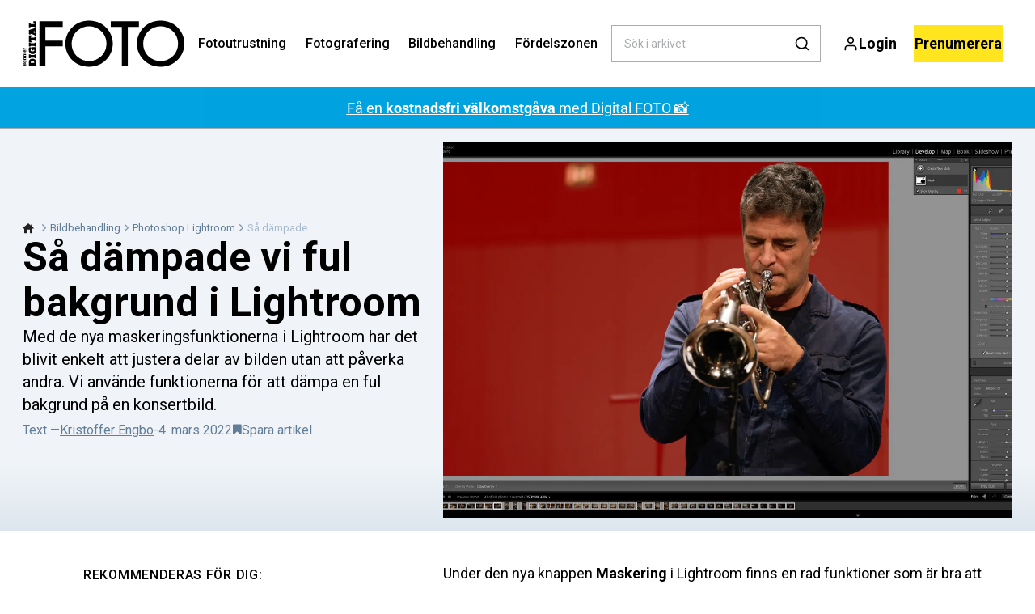

--- FILE ---
content_type: text/html; charset=utf-8
request_url: https://digitalfotoforalla.se/bildbehandling/photoshop-lightroom/sa-dampade-vi-ful-bakgrund-i-lightroom
body_size: 45013
content:
<!doctype html>
<html data-n-head-ssr lang="sv" data-n-head="%7B%22lang%22:%7B%22ssr%22:%22sv%22%7D%7D">
  <head >
    <title>Så dämpade vi ful bakgrund i Lightroom | digitalfotoforalla.se</title><meta data-n-head="ssr" charset="utf-8"><meta data-n-head="ssr" name="viewport" content="width=device-width, initial-scale=1"><meta data-n-head="ssr" name="mobile-web-app-capable" content="yes"><meta data-n-head="ssr" name="apple-mobile-web-app-capable" content="yes"><meta data-n-head="ssr" name="apple-mobile-web-app-status-bar-style" content="black"><meta data-n-head="ssr" name="HandheldFriendly" content="true"><meta data-n-head="ssr" http-equiv="Accept-CH" content="DPR, Width, Viewport-Width"><meta data-n-head="ssr" http-equiv="X-UA-Compatible" content="IE=edge,chrome=1"><meta data-n-head="ssr" name="format-detection" content="telephone=no,date=no,address=no,email=no,url=no"><meta data-n-head="ssr" name="bwlVersion" content="1.5.2"><meta data-n-head="ssr" property="fb:app_id" content="235901603168207"><meta data-n-head="ssr" property="og:locale" content="sv_SE"><meta data-n-head="ssr" property="og:site_name" content="Bonnier Digital FOTO"><meta data-n-head="ssr" property="theme-color" content="#ed4b36"><meta data-n-head="ssr" name="description" content="Med de nya maskeringsfunktionerna i Lightroom har det blivit enkelt att justera delar av bilden utan att påverka andra. Vi använde funktionerna för att dämpa en ful bakgrund på en konsertbild."><meta data-n-head="ssr" property="og:url" content="https://digitalfotoforalla.se/bildbehandling/photoshop-lightroom/sa-dampade-vi-ful-bakgrund-i-lightroom"><meta data-n-head="ssr" property="og:title" content="Så dämpade vi ful bakgrund i Lightroom"><meta data-n-head="ssr" property="og:description" content="Med de nya maskeringsfunktionerna i Lightroom har det blivit enkelt att justera delar av bilden utan att påverka andra. Vi använde funktionerna för att dämpa en ful bakgrund på en konsertbild."><meta data-n-head="ssr" property="og:type" content="article"><meta data-n-head="ssr" property="article:published_time" content="2022-03-04T00:01:05.000Z"><meta data-n-head="ssr" property="article:modified_time" content="2022-03-04T00:01:05.000Z"><meta data-n-head="ssr" property="article:section" content="Photoshop Lightroom"><meta data-n-head="ssr" property="og:article:author" content="Kristoffer Engbo"><meta data-n-head="ssr" property="og:image" content="https://images.bonnier.cloud/files/dif/production/2022/01/28182110/Skud1.jpg?max-w=1200&amp;max-h=630&amp;fit=crop"><meta data-n-head="ssr" property="og:image:type" content="image/jpeg"><meta data-n-head="ssr" property="og:image:secure_url" content="https://images.bonnier.cloud/files/dif/production/2022/01/28182110/Skud1.jpg?max-w=1200&amp;max-h=630&amp;fit=crop"><meta data-n-head="ssr" property="og:image:width" content="1200"><meta data-n-head="ssr" property="og:image:height" content="630"><meta data-n-head="ssr" name="twitter:card" content="summary_large_image"><meta data-n-head="ssr" name="twitter:description" content="Med de nya maskeringsfunktionerna i Lightroom har det blivit enkelt att justera delar av bilden utan att påverka andra. Vi använde funktionerna för att dämpa en ful bakgrund på en konsertbild."><meta data-n-head="ssr" name="twitter:title" content="Så dämpade vi ful bakgrund i Lightroom"><meta data-n-head="ssr" name="twitter:image" content="https://images.bonnier.cloud/files/dif/production/2022/01/28182110/Skud1.jpg"><meta data-n-head="ssr" name="twitter:image" content="https://images.bonnier.cloud/files/dif/production/2022/01/28182110/Skud1.jpg"><meta data-n-head="ssr" name="cxense-site-id" content="1127150880619746337"><meta data-n-head="ssr" name="cXenseParse:bse-country" content="se"><meta data-n-head="ssr" name="cXenseParse:bse-brand" content="DIF"><meta data-n-head="ssr" name="cXenseParse:bse-language" content="sv"><meta data-n-head="ssr" name="cXenseParse:articleid" content="71426"><meta data-n-head="ssr" name="cXenseParse:bse-pagetype" content="article"><meta data-n-head="ssr" name="cXenseParse:pageclass" content="content"><meta data-n-head="ssr" name="cXenseParse:title" content="Så dämpade vi ful bakgrund i Lightroom"><meta data-n-head="ssr" name="cXenseParse:body-text" content="Under den nya knappen **Maskering** i Lightroom finns en rad funktioner som är bra att använda på bland annat konsertbilder.Klickar man på **Välj motiv** markeras personen på bilden snabbt med en mask.  Nu visas en rad reglage, så att man enkelt och snabbt kan justera bland annat ljus, färger, kontrast och skärpa i det markerade området.  Genom att markera **Invertera** vänder man på markeringen så att bakgrunden markeras.Med **Exponering** kan vi nu sänka ljuset i bakgrunden och därmed dämpa väggarna bakom musikerna.Vi har också gjort en video där du kan se hur du använder Maskering. [Se videon här](https://digitalfotoforalla.se/bildbehandling/photoshop-lightroom/video-sa-utnyttjar-du-de-nya-grymma-funktionerna-i-lightroom)."><meta data-n-head="ssr" name="cXenseParse:description" content="Med de nya maskeringsfunktionerna i Lightroom har det blivit enkelt att justera delar av bilden utan att påverka andra. Vi använde funktionerna för att dämpa en ful bakgrund på en konsertbild."><meta data-n-head="ssr" name="cXenseParse:image" content="https://images.bonnier.cloud/files/dif/production/2022/01/28182110/Skud1.jpg"><meta data-n-head="ssr" name="cXenseParse:bse-danishsearchtitle" content="Sådan dæmpede vi grim baggrund i Lightroom"><meta data-n-head="ssr" name="cXenseParse:recs:recommendable" content="true"><meta data-n-head="ssr" name="cXenseParse:bse-metatag-changedate" content="2022-03-04T00:01:05.000Z"><meta data-n-head="ssr" name="cXenseParse:recs:publishtime" content="2022-03-04T00:01:05.000Z"><meta data-n-head="ssr" name="cXenseParse:time:bse-featuredtime" content="2022-03-04T00:01:05.000Z"><meta data-n-head="ssr" name="cXenseParse:bse-reading-time" content="0"><meta data-n-head="ssr" name="cXenseParse:bse-taxo-cat" content="Photoshop Lightroom"><meta data-n-head="ssr" name="cXenseParse:bse-taxo-cat-url" content="https://digitalfotoforalla.se/bildbehandling/photoshop-lightroom"><meta data-n-head="ssr" name="cXenseParse:bse-taxo-cat-top" content="Bildbehandling"><meta data-n-head="ssr" name="cXenseParse:bse-taxo-editorial-type" content="Kurser"><meta data-n-head="ssr" name="cXenseParse:bse-taxo-tag" content="Fördelszonen"><meta data-n-head="ssr" name="cXenseParse:bse-taxo-tag" content="premium"><meta data-n-head="ssr" name="bcm-brand" content="DIF"><meta data-n-head="ssr" name="bcm-country" content="se"><meta data-n-head="ssr" name="bcm-type" content="site"><meta data-n-head="ssr" name="bcm-tablet-breakpoint" content="1025"><meta data-n-head="ssr" name="bcm-mobile-breakpoint" content="768"><meta data-n-head="ssr" name="bcm-title" content="Så dämpade vi ful bakgrund i Lightroom"><meta data-n-head="ssr" name="bcm-sub" content="Bildbehandling"><meta data-n-head="ssr" name="bcm-categories" content="Photoshop Lightroom,Bildbehandling"><meta data-n-head="ssr" name="bcm-tags" content="Fördelszonen,premium"><meta data-n-head="ssr" name="k5a:contentTag" content="Fördelszonen"><meta data-n-head="ssr" name="k5a:contentTag" content="premium"><meta data-n-head="ssr" name="robots" content="max-image-preview:large"><meta data-n-head="ssr" property="bad:device" name="bad:device" content="desktop"><meta data-n-head="ssr" property="bad:pageType" name="bad:pageType" content="article"><meta data-n-head="ssr" data-n-head="ssr" name="cXenseParse:bse-dominantimage-crop-tv" content="q=60&amp;fp-x=0.5&amp;fp-y=0.5&amp;fit=crop&amp;crop=focalpoint&amp;ar=13:9"><meta data-n-head="ssr" data-n-head="ssr" name="cXenseParse:bse-dominantimage-crop-square" content="q=60&amp;fp-x=0.5&amp;fp-y=0.5&amp;fit=crop&amp;crop=focalpoint&amp;ar=1:1"><meta data-n-head="ssr" data-n-head="ssr" name="cXenseParse:bse-dominantimage-crop-wide169" content="q=60&amp;fp-x=0.5&amp;fp-y=0.5&amp;fit=crop&amp;crop=focalpoint&amp;ar=16:9"><meta data-n-head="ssr" data-n-head="ssr" name="cXenseParse:bse-dominantimage-crop-tv" content="q=60&amp;fp-x=0.5&amp;fp-y=0.5&amp;fit=crop&amp;crop=focalpoint&amp;ar=13:9"><meta data-n-head="ssr" data-n-head="ssr" name="cXenseParse:bse-dominantimage-crop-square" content="q=60&amp;fp-x=0.5&amp;fp-y=0.5&amp;fit=crop&amp;crop=focalpoint&amp;ar=1:1"><meta data-n-head="ssr" data-n-head="ssr" name="cXenseParse:bse-dominantimage-crop-wide169" content="q=60&amp;fp-x=0.5&amp;fp-y=0.5&amp;fit=crop&amp;crop=focalpoint&amp;ar=16:9"><link data-n-head="ssr" rel="icon" type="image/x-icon" href="/favicon.ico"><link data-n-head="ssr" rel="preconnect" href="https://dev.visualwebsiteoptimizer.com"><link data-n-head="ssr" rel="canonical" href="https://digitalfotoforalla.se/bildbehandling/photoshop-lightroom/sa-dampade-vi-ful-bakgrund-i-lightroom"><link data-n-head="ssr" rel="alternate" type="application/rss+xml" title="Bonnier Digital FOTO RSS feed" href="https://digitalfotoforalla.se/feed/rss"><link data-n-head="ssr" rel="alternate" hreflang="fi-FI" href="https://digi-kuva.fi/kuvankasittely/photoshop-lightroom/nain-himmensimme-rumaa-taustaa-lightroomissa"><link data-n-head="ssr" rel="alternate" hreflang="da-DK" href="https://digitalfoto.dk/billedbehandling/photoshop-lightroom/saadan-daempede-vi-grim-baggrund-i-lightroom"><link data-n-head="ssr" rel="alternate" hreflang="sv-SE" href="https://digitalfotoforalla.se/bildbehandling/photoshop-lightroom/sa-dampade-vi-ful-bakgrund-i-lightroom"><link data-n-head="ssr" rel="alternate" hreflang="nb-NO" href="https://digital-foto.no/bildebehandling/photoshop-lightroom/slik-dempet-vi-en-skjemmende-bakgrunn-i-lightroom"><link data-n-head="ssr" rel="preload" as="image" href="https://images-bonnier.imgix.net/files/dif/production/2022/01/28182110/Skud1.jpg?auto=compress,format&amp;w=1500&amp;fp-x=0.5&amp;fp-y=0.5 1500w" srcset="https://images-bonnier.imgix.net/files/dif/production/2022/01/28182110/Skud1.jpg?auto=compress,format&amp;w=1500&amp;fp-x=0.5&amp;fp-y=0.5 1500w, https://images-bonnier.imgix.net/files/dif/production/2022/01/28182110/Skud1.jpg?auto=compress,format&amp;w=1024&amp;fp-x=0.5&amp;fp-y=0.5 1024w, https://images-bonnier.imgix.net/files/dif/production/2022/01/28182110/Skud1.jpg?auto=compress,format&amp;w=600&amp;fp-x=0.5&amp;fp-y=0.5 600w, https://images-bonnier.imgix.net/files/dif/production/2022/01/28182110/Skud1.jpg?auto=compress,format&amp;w=500&amp;fp-x=0.5&amp;fp-y=0.5 500w, https://images-bonnier.imgix.net/files/dif/production/2022/01/28182110/Skud1.jpg?auto=compress,format&amp;w=400&amp;fp-x=0.5&amp;fp-y=0.5 400w, https://images-bonnier.imgix.net/files/dif/production/2022/01/28182110/Skud1.jpg?auto=compress,format&amp;w=350&amp;fp-x=0.5&amp;fp-y=0.5 350w, https://images-bonnier.imgix.net/files/dif/production/2022/01/28182110/Skud1.jpg?auto=compress,format&amp;w=300&amp;fp-x=0.5&amp;fp-y=0.5 300w, https://images-bonnier.imgix.net/files/dif/production/2022/01/28182110/Skud1.jpg?auto=compress,format&amp;w=275&amp;fp-x=0.5&amp;fp-y=0.5 275w, https://images-bonnier.imgix.net/files/dif/production/2022/01/28182110/Skud1.jpg?auto=compress,format&amp;w=250&amp;fp-x=0.5&amp;fp-y=0.5 250w, https://images-bonnier.imgix.net/files/dif/production/2022/01/28182110/Skud1.jpg?auto=compress,format&amp;w=225&amp;fp-x=0.5&amp;fp-y=0.5 225w, https://images-bonnier.imgix.net/files/dif/production/2022/01/28182110/Skud1.jpg?auto=compress,format&amp;w=200&amp;fp-x=0.5&amp;fp-y=0.5 200w, https://images-bonnier.imgix.net/files/dif/production/2022/01/28182110/Skud1.jpg?auto=compress,format&amp;w=185&amp;fp-x=0.5&amp;fp-y=0.5 185w"><script data-n-head="ssr" type="text/javascript" id="vwoCode">  window._vwo_code || (function() {
            var account_id = 713144,
                version = 2.1,
                settings_tolerance = 2000,
                hide_element = 'body',
                hide_element_style = 'opacity:0 !important;filter:alpha(opacity=0) !important;background:none !important;transition:none !important;',
                f = false, w = window, d = document, v = d.querySelector('#vwoCode'),
                cK = '_vwo_' + account_id + '_settings', cc = {};
            try {
              var c = JSON.parse(localStorage.getItem('_vwo_' + account_id + '_config'));
              cc = c && typeof c === 'object' ? c : {};
            } catch (e) {}
            var stT = cc.stT === 'session' ? w.sessionStorage : w.localStorage;
            code = {
              use_existing_jquery: function() { return typeof use_existing_jquery !== 'undefined' ? use_existing_jquery : undefined; },
              library_tolerance: function() { return typeof library_tolerance !== 'undefined' ? library_tolerance : undefined; },
              settings_tolerance: function() { return cc.sT || settings_tolerance; },
              hide_element_style: function() { return '{' + (cc.hES || hide_element_style) + '}'; },
              hide_element: function() {
                if (performance.getEntriesByName('first-contentful-paint')[0]) { return ''; }
                return typeof cc.hE === 'string' ? cc.hE : hide_element;
              },
              getVersion: function() { return version; },
              finish: function(e) {
                if (!f) {
                  f = true;
                  var t = d.getElementById('_vis_opt_path_hides');
                  if (t) t.parentNode.removeChild(t);
                  if (e) (new Image).src = 'https://dev.visualwebsiteoptimizer.com/ee.gif?a=' + account_id + e;
                }
              },
              finished: function() { return f; },
              addScript: function(e) {
                var t = d.createElement('script');
                t.type = 'text/javascript';
                if (e.src) { t.src = e.src; } else { t.text = e.text; }
                d.getElementsByTagName('head')[0].appendChild(t);
              },
              load: function(e, t) {
                var i = this.getSettings(), n = d.createElement('script'), r = this;
                t = t || {};
                if (i) {
                  n.textContent = i;
                  d.getElementsByTagName('head')[0].appendChild(n);
                  if (!w.VWO || VWO.caE) {
                    stT.removeItem(cK);
                    r.load(e);
                  }
                } else {
                  var o = new XMLHttpRequest();
                  o.open('GET', e, true);
                  o.withCredentials = !t.dSC;
                  o.responseType = t.responseType || 'text';
                  o.onload = function() {
                    if (t.onloadCb) { return t.onloadCb(o, e); }
                    if (o.status === 200) { _vwo_code.addScript({ text: o.responseText }); }
                    else { _vwo_code.finish('&e=loading_failure:' + e); }
                  };
                  o.onerror = function() {
                    if (t.onerrorCb) { return t.onerrorCb(e); }
                    _vwo_code.finish('&e=loading_failure:' + e);
                  };
                  o.send();
                }
              },
              getSettings: function() {
                try {
                  var e = stT.getItem(cK);
                  if (!e) { return; }
                  e = JSON.parse(e);
                  if (Date.now() > e.e) {
                    stT.removeItem(cK);
                    return;
                  }
                  return e.s;
                } catch (e) { return; }
              },
              init: function() {
                if (d.URL.indexOf('__vwo_disable__') > -1) return;
                var e = this.settings_tolerance();
                w._vwo_settings_timer = setTimeout(function() {
                  _vwo_code.finish();
                  stT.removeItem(cK);
                }, e);
                var t;
                if (this.hide_element() !== 'body') {
                  t = d.createElement('style');
                  var i = this.hide_element(), n = i ? i + this.hide_element_style() : '', r = d.getElementsByTagName('head')[0];
                  t.setAttribute('id', '_vis_opt_path_hides');
                  v && t.setAttribute('nonce', v.nonce);
                  t.setAttribute('type', 'text/css');
                  if (t.styleSheet) t.styleSheet.cssText = n;
                  else t.appendChild(d.createTextNode(n));
                  r.appendChild(t);
                } else {
                  t = d.getElementsByTagName('head')[0];
                  var n = d.createElement('div');
                  n.style.cssText = 'z-index: 2147483647 !important;position: fixed !important;left: 0 !important;top: 0 !important;width: 100% !important;height: 100% !important;background: white !important;';
                  n.setAttribute('id', '_vis_opt_path_hides');
                  n.classList.add('_vis_hide_layer');
                  t.parentNode.insertBefore(n, t.nextSibling);
                }
                var o = 'https://dev.visualwebsiteoptimizer.com/j.php?a=' + account_id + '&u=' + encodeURIComponent(d.URL) + '&vn=' + version;
                if (w.location.search.indexOf('_vwo_xhr') !== -1) {
                  this.addScript({ src: o });
                } else {
                  this.load(o + '&x=true');
                }
              }
            };
            w._vwo_code = code;
            code.init();
          })();
      
          window.VWO = window.VWO || [];
          window.VWO.push(['onVariationApplied', function(data) {
            var expId = data[1];
            var variationId = data[2];
            if (typeof(_vwo_exp[expId].comb_n[variationId]) !== 'undefined' && ['VISUAL_AB', 'VISUAL', 'SPLIT_URL', 'SURVEY'].indexOf(_vwo_exp[expId].type) > -1) {
              var x = [_vwo_exp[expId].comb_n[variationId]];
              window._mfq = window._mfq || [];
              window._mfq.push(["tag", "Variant: " + x]);
            }
          }]);  </script><script data-n-head="ssr" data-hid="gtm-script">if(!window._gtm_init){window._gtm_init=1;(function(w,n,d,m,e,p){w[d]=(w[d]==1||n[d]=='yes'||n[d]==1||n[m]==1||(w[e]&&w[e][p]&&w[e][p]()))?1:0})(window,navigator,'doNotTrack','msDoNotTrack','external','msTrackingProtectionEnabled');(function(w,d,s,l,x,y){w[x]={};w._gtm_inject=function(i){if(w.doNotTrack||w[x][i])return;w[x][i]=1;w[l]=w[l]||[];w[l].push({'gtm.start':new Date().getTime(),event:'gtm.js'});var f=d.getElementsByTagName(s)[0],j=d.createElement(s);j.async=true;j.src='https://www.googletagmanager.com/gtm.js?id='+i;f.parentNode.insertBefore(j,f);}})(window,document,'script','dataLayer','_gtm_ids','_gtm_inject')}</script><script data-n-head="ssr" data-hid="CookieConsent" id="CookieConsent" type="text/javascript" charset="utf-8">window.gdprAppliesGlobally=true;(function(){function r(e){if(!window.frames[e]){if(document.body&&document.body.firstChild){var t=document.body;var n=document.createElement("iframe");n.style.display="none";n.name=e;n.title=e;t.insertBefore(n,t.firstChild)}else{setTimeout(function(){r(e)},5)}}}function e(n,i,o,c,s){function e(e,t,n,r){if(typeof n!=="function"){return}if(!window[i]){window[i]=[]}var a=false;if(s){a=s(e,r,n)}if(!a){window[i].push({command:e,version:t,callback:n,parameter:r})}}e.stub=true;e.stubVersion=2;function t(r){if(!window[n]||window[n].stub!==true){return}if(!r.data){return}var a=typeof r.data==="string";var e;try{e=a?JSON.parse(r.data):r.data}catch(t){return}if(e[o]){var i=e[o];window[n](i.command,i.version,function(e,t){var n={};n[c]={returnValue:e,success:t,callId:i.callId};r.source.postMessage(a?JSON.stringify(n):n,"*")},i.parameter)}}if(typeof window[n]!=="function"){window[n]=e;if(window.addEventListener){window.addEventListener("message",t,false)}else{window.attachEvent("onmessage",t)}}}e("__tcfapi","__tcfapiBuffer","__tcfapiCall","__tcfapiReturn");r("__tcfapiLocator");(function(e,t){var n=document.createElement("link");n.rel="preload";n.as="script";var r=document.createElement("script");r.id="spcloader";r.type="text/javascript";r["async"]=true;r.charset="utf-8";var a="https://sdk.privacy-center.org/"+e+"/loader.js?target_type=notice&target="+t;n.href=a;r.src=a;var i=document.getElementsByTagName("script")[0];i.parentNode.insertBefore(n,i);i.parentNode.insertBefore(r,i)})("fb809c51-e9cd-4e35-a92d-e44bb858841e","NXrqZH6C")})();</script><script data-n-head="ssr" data-hid="DidomiConfig" innterHTML="window.didomiConfig = {
        user: {
          bots: {
            consentRequired: false,
            types: ['crawlers', 'performance'],
            extraUserAgents: [],
          }
        }
      }" type="text/javascript" charset="utf-8"></script><script data-n-head="ssr" data-hid="gpt-script-id" src="https://securepubads.g.doubleclick.net/tag/js/gpt.js" data-vendor="google"></script><script data-n-head="ssr" data-hid="rubicon-script-id" src="https://micro.rubiconproject.com/prebid/dynamic/12954.js?site=BP_SE" id="rubicon-script-id" data-vendor="iab:52"></script><script data-n-head="ssr" data-hid="cxense" src="https://cdn.cxense.com/cx.cce.js" defer ssr="false"></script><script data-n-head="ssr" data-hid="common-bonnier-datalayer-cloud-script" src="https://europe-west1-bonnier-big-data.cloudfunctions.net/commonBonnierDataLayer" async></script><script data-n-head="ssr" data-hid="cxense-init" type="text/javascript" charset="utf-8">
            window.cX = window.cX || {}
            window.cX.callQueue = window.cX.callQueue || []
            window.cX.callQueue.push(['setSiteId', '1127150880619746337'])
            window.cX.callQueue.push(['sendPageViewEvent'])
          </script><script data-n-head="ssr" data-hid="piano-script" type="text/javascript" charset="utf-8" ssr="false">
          tp = window.tp || [];
          tp.push(["setAid", 'dWMLSdOZpu']);
          tp.push(["setSandbox", false]);
          tp.push(["setCxenseSiteId", '1127150880619746337']);

          (function(src) {
              var a = document.createElement("script");
              a.type = "text/javascript";
              a.async = true;
              a.src = src;
              var b = document.getElementsByTagName("script")[0];
              b.parentNode.insertBefore(a, b)
          })("https://cdn.tinypass.com/api/tinypass.min.js");
      </script><script data-n-head="ssr" type="application/ld+json">[{"@context":"https://schema.org","@type":"Article","@id":"https://digitalfotoforalla.se/bildbehandling/photoshop-lightroom/sa-dampade-vi-ful-bakgrund-i-lightroom#article","inLanguage":"sv-SE","url":"https://digitalfotoforalla.se/bildbehandling/photoshop-lightroom/sa-dampade-vi-ful-bakgrund-i-lightroom","mainEntityOfPage":"https://digitalfotoforalla.se/bildbehandling/photoshop-lightroom/sa-dampade-vi-ful-bakgrund-i-lightroom","name":"Så dämpade vi ful bakgrund i Lightroom","image":"https://images.bonnier.cloud/files/dif/production/2022/01/28182110/Skud1.jpg","description":"Med de nya maskeringsfunktionerna i Lightroom har det blivit enkelt att justera delar av bilden utan att påverka andra. Vi använde funktionerna för att dämpa en ful bakgrund på en konsertbild.","headline":"Så dämpade vi ful bakgrund i Lightroom","datePublished":"2022-03-04T00:01:05.000Z","dateModified":"2022-03-04T00:01:05.000Z","publisher":[{"@type":"Organization","url":"https://digitalfotoforalla.se","name":"Bonnier Digital FOTO","description":"Allt om foto – nyheter, tester av kameror och utrustning, guider, tips och knep vid fotografering, bildbehandling och mycket mer.","logo":[{"@type":"ImageObject","url":"digitalfotoforalla.se/logo.png"}]}],"author":[{"@type":"Person","@id":"https://digitalfotoforalla.se/author/kristoffer-engbo-2#Person","name":"Kristoffer Engbo","url":"https://digitalfotoforalla.se/author/kristoffer-engbo-2","jobTitle":null,"description":"","image":[]}],"potentialAction":[{"@type":"ReadAction","target":["https://digitalfotoforalla.se"]},{"@type":"SearchAction","target":[{"@type":"EntryPoint","urlTemplate":"https://digitalfotoforalla.se/search?s={search_term_string}"}],"query-input":[{"@type":"PropertyValueSpecification","valueRequired":"https://schema.org/True","valueName":"search_term_string"}]}]},{"@context":"https://schema.org","@type":"ItemList","itemListElement":[]},{"@context":"https://schema.org","@type":"ItemList","itemListElement":[]},{"@context":"https://schema.org","@type":"BreadcrumbList","itemListElement":[{"@context":"https://schema.org","@type":"ListItem","position":0,"name":"bildbehandling","item":"https://digitalfotoforalla.se/bildbehandling"},{"@context":"https://schema.org","@type":"ListItem","position":1,"name":"photoshop lightroom","item":"https://digitalfotoforalla.se/bildbehandling/photoshop-lightroom"},{"@context":"https://schema.org","@type":"ListItem","position":2,"name":"sa dampade vi ful bakgrund i lightroom","item":null}]},{"@context":"https://schema.org","@type":"Article","@id":"https://digitalfotoforalla.se/bildbehandling/photoshop-lightroom/sa-dampade-vi-ful-bakgrund-i-lightroom#article","inLanguage":"sv-SE","isAccessibleForFree":false,"hasPart":[]}]</script><link rel="preload" href="/_nuxt/f50d42e.js" as="script"><link rel="preload" href="/_nuxt/688534e.js" as="script"><link rel="preload" href="/_nuxt/css/2d01f6a.css" as="style"><link rel="preload" href="/_nuxt/4bf0f0a.js" as="script"><link rel="preload" href="/_nuxt/css/33f98af.css" as="style"><link rel="preload" href="/_nuxt/062f2b6.js" as="script"><link rel="preload" href="/_nuxt/38b847d.js" as="script"><link rel="preload" href="/_nuxt/css/c549c5b.css" as="style"><link rel="preload" href="/_nuxt/67b14e4.js" as="script"><link rel="preload" href="/_nuxt/css/7e4ced7.css" as="style"><link rel="preload" href="/_nuxt/a815948.js" as="script"><link rel="preload" href="/_nuxt/9b0f338.js" as="script"><link rel="preload" href="/_nuxt/css/8d068eb.css" as="style"><link rel="preload" href="/_nuxt/0c36e91.js" as="script"><link rel="preload" href="/_nuxt/css/e86d5b9.css" as="style"><link rel="preload" href="/_nuxt/0049f63.js" as="script"><link rel="preload" href="/_nuxt/css/9c1bd75.css" as="style"><link rel="preload" href="/_nuxt/4ae9c42.js" as="script"><link rel="preload" href="/_nuxt/css/fd249dc.css" as="style"><link rel="preload" href="/_nuxt/026a758.js" as="script"><link rel="stylesheet" href="/_nuxt/css/2d01f6a.css"><link rel="stylesheet" href="/_nuxt/css/33f98af.css"><link rel="stylesheet" href="/_nuxt/css/c549c5b.css"><link rel="stylesheet" href="/_nuxt/css/7e4ced7.css"><link rel="stylesheet" href="/_nuxt/css/8d068eb.css"><link rel="stylesheet" href="/_nuxt/css/e86d5b9.css"><link rel="stylesheet" href="/_nuxt/css/9c1bd75.css"><link rel="stylesheet" href="/_nuxt/css/fd249dc.css">
  </head>
  <body class="no-js" data-n-head="%7B%22class%22:%7B%22ssr%22:%22no-js%22%7D%7D">
    <noscript data-n-head="ssr" data-hid="gtm-noscript" data-pbody="true"><iframe src="https://www.googletagmanager.com/ns.html?id=GTM-5HQ6KLM&" height="0" width="0" style="display:none;visibility:hidden" title="gtm"></iframe></noscript><div data-server-rendered="true" id="__nuxt"><!----><div id="__layout"><main data-fetch-key="data-v-ae51b6c6:0" style="position:relative;" data-v-ae51b6c6><div id="mkt-placement-5" data-v-afb14004 data-v-ae51b6c6></div> <div id="mkt-placement-4" data-v-afb14004 data-v-ae51b6c6></div> <div id="mkt-placement-11" data-v-afb14004 data-v-ae51b6c6></div> <div data-v-ae51b6c6><div class="vue-portal-target" data-v-ae51b6c6></div></div> <header class="header grid" data-v-bad8a02a data-v-ae51b6c6><div class="header__row grid__item--content-wide" data-v-bad8a02a><a href="/" title="Hem" class="header__logo nuxt-link-active" data-v-3817705c data-v-bad8a02a><svg viewBox="0 0 190 80" data-v-3817705c><use xlink:href="/_nuxt/img/sprite.e4d210d.svg#logo__se"></use></svg></a> <nav class="header__menu" data-v-bad8a02a><ul class="menu" data-v-bad8a02a><li class="menu__item" data-v-bad8a02a><a href="/fotoutrustning" class="menu__link" data-v-bad8a02a>
            Fotoutrustning
          </a> <ul class="submenu" style="display:none;" data-v-bad8a02a><li class="submenu__item" data-v-bad8a02a><a href="/recensioner" class="submenu__link" data-v-bad8a02a>
                Recensioner
              </a></li><li class="submenu__item" data-v-bad8a02a><a href="https://digital-foto.no/kamera/actionkamera" class="submenu__link" data-v-bad8a02a>
                Actionkamera
              </a></li><li class="submenu__item" data-v-bad8a02a><a href="/kamera/mobilkamera" class="submenu__link" data-v-bad8a02a>
                Mobilkamera
              </a></li><li class="submenu__item" data-v-bad8a02a><a href="/fotoutrustning" class="submenu__link" data-v-bad8a02a>
                Fotoutrustning
              </a></li><li class="submenu__item" data-v-bad8a02a><a href="/fotoutrustning/objektiv" class="submenu__link" data-v-bad8a02a>
                Objektiv
              </a></li><li class="submenu__item" data-v-bad8a02a><a href="/kamera" class="submenu__link" data-v-bad8a02a>
                Kamera
              </a></li><li class="submenu__item" data-v-bad8a02a><a href="/fotoutrustning/dronare" class="submenu__link" data-v-bad8a02a>
                Drönare
              </a></li></ul></li><li class="menu__item" data-v-bad8a02a><a href="/fotografering" class="menu__link" data-v-bad8a02a>
            Fotografering
          </a> <ul class="submenu" style="display:none;" data-v-bad8a02a><li class="submenu__item" data-v-bad8a02a><a href="/fototeknik" class="submenu__link" data-v-bad8a02a>
                Fototeknik
              </a></li><li class="submenu__item" data-v-bad8a02a><a href="/digital-foto/fototavlingar" class="submenu__link" data-v-bad8a02a>
                Fototävlingar
              </a></li><li class="submenu__item" data-v-bad8a02a><a href="/fotografering/actionbilder" class="submenu__link" data-v-bad8a02a>
                Actionbilder
              </a></li><li class="submenu__item" data-v-bad8a02a><a href="/fotografering/naturbilder" class="submenu__link" data-v-bad8a02a>
                Naturbilder
              </a></li><li class="submenu__item" data-v-bad8a02a><a href="/fotografering/himlafenomen" class="submenu__link" data-v-bad8a02a>
                Himlafenomen
              </a></li><li class="submenu__item" data-v-bad8a02a><a href="/fotografering/portrattfoto" class="submenu__link" data-v-bad8a02a>
                Porträttfoto
              </a></li><li class="submenu__item" data-v-bad8a02a><a href="/fotografering/landskapsbilder" class="submenu__link" data-v-bad8a02a>
                Landskapsbilder
              </a></li></ul></li><li class="menu__item" data-v-bad8a02a><a href="/bildbehandling" class="menu__link nuxt-link-active" data-v-bad8a02a>
            Bildbehandling
          </a> <ul class="submenu" style="display:none;" data-v-bad8a02a><li class="submenu__item" data-v-bad8a02a><a href="/bildbehandling/fotoapp" class="submenu__link" data-v-bad8a02a>
                Fotoapp
              </a></li><li class="submenu__item" data-v-bad8a02a><a href="/bildbehandling/photoshop" class="submenu__link" data-v-bad8a02a>
                Photoshop
              </a></li><li class="submenu__item" data-v-bad8a02a><a href="/bildbehandling/photoshop-elements" class="submenu__link" data-v-bad8a02a>
                Photoshop Elements
              </a></li><li class="submenu__item" data-v-bad8a02a><a href="/bildbehandling/photoshop-lightroom" class="submenu__link nuxt-link-active" data-v-bad8a02a>
                Photoshop Lightroom
              </a></li><li class="submenu__item" data-v-bad8a02a><a href="/videokurser-i-photoshop" class="submenu__link" data-v-bad8a02a>
                Videokurser i Photoshop
              </a></li><li class="submenu__item" data-v-bad8a02a><a href="/videokurser-i-photoshop-elements" class="submenu__link" data-v-bad8a02a>
                Videokurser i Photoshop Elements
              </a></li><li class="submenu__item" data-v-bad8a02a><a href="/videokurser-i-lightroom" class="submenu__link" data-v-bad8a02a>
                Videokurser i Photoshop Lightroom
              </a></li></ul></li><li class="menu__item" data-v-bad8a02a><a href="/fordelszonen" class="menu__link" data-v-bad8a02a>
            Fördelszonen
          </a> <ul class="submenu" style="display:none;" data-v-bad8a02a><li class="submenu__item" data-v-bad8a02a><a href="/newslettersignup" class="submenu__link" data-v-bad8a02a>
                Nyhetsbrev
              </a></li><li class="submenu__item" data-v-bad8a02a><a href="/recensioner" class="submenu__link" data-v-bad8a02a>
                Recensioner
              </a></li><li class="submenu__item" data-v-bad8a02a><a href="/videor" class="submenu__link" data-v-bad8a02a>
                Alla videor
              </a></li><li class="submenu__item" data-v-bad8a02a><a href="/kameraskolan" class="submenu__link" data-v-bad8a02a>
                Kameraskolan
              </a></li><li class="submenu__item" data-v-bad8a02a><a href="/videokurser-i-lightroom" class="submenu__link" data-v-bad8a02a>
                Videokurser i Lightroom
              </a></li><li class="submenu__item" data-v-bad8a02a><a href="/videokurser-i-photoshop" class="submenu__link" data-v-bad8a02a>
                Videokurser i Photoshop
              </a></li><li class="submenu__item" data-v-bad8a02a><a href="/videokurser-i-photoshop-elements" class="submenu__link" data-v-bad8a02a>
                Videokurser i Photoshop Elements
              </a></li><li class="submenu__item" data-v-bad8a02a><a href="/videoserier" class="submenu__link" data-v-bad8a02a>
                Videoserier
              </a></li><li class="submenu__item" data-v-bad8a02a><a href="/e-bocker" class="submenu__link" data-v-bad8a02a>
                E-böcker
              </a></li><li class="submenu__item" data-v-bad8a02a><a href="/motivkort" class="submenu__link" data-v-bad8a02a>
                Motivkort
              </a></li><li class="submenu__item" data-v-bad8a02a><a href="/fickguider" class="submenu__link" data-v-bad8a02a>
                Fickguider
              </a></li><li class="submenu__item" data-v-bad8a02a><a href="/programvara" class="submenu__link" data-v-bad8a02a>
                Programvara
              </a></li><li class="submenu__item" data-v-bad8a02a><a href="/guider" class="submenu__link" data-v-bad8a02a>
                Guider
              </a></li><li class="submenu__item" data-v-bad8a02a><a href="/temapaket" class="submenu__link" data-v-bad8a02a>
                Temapaket
              </a></li><li class="submenu__item" data-v-bad8a02a><a href="/forinstallningar-till-lightroom" class="submenu__link" data-v-bad8a02a>
                Förinställningar till Lightroom
              </a></li><li class="submenu__item" data-v-bad8a02a><a href="/funktionsmakron-till-photoshop" class="submenu__link" data-v-bad8a02a>
                Funktionsmakron till Photoshop
              </a></li><li class="submenu__item" data-v-bad8a02a><a href="/kursbilder" class="submenu__link" data-v-bad8a02a>
                Kursbilder
              </a></li><li class="submenu__item" data-v-bad8a02a><a href="/rabatter" class="submenu__link" data-v-bad8a02a>
                Rabatter
              </a></li></ul></li></ul></nav> <div class="header__search" data-v-bad8a02a><div class="search" data-v-bad8a02a><button class="btn btn--border-alt btn--sm btn--narrow search__toggle" data-v-bad8a02a><svg viewBox="0 0 24 24" class="search__toggle__icon search__toggle__icon--close" data-v-bad8a02a><use xlink:href="/_nuxt/img/sprite.e4d210d.svg#close"></use></svg> <svg viewBox="0 0 24 24" class="search__toggle__icon search__toggle__icon--search" data-v-bad8a02a><use xlink:href="/_nuxt/img/sprite.e4d210d.svg#search"></use></svg> <span class="search__toggle--label" data-v-bad8a02a>
            Sök
          </span></button> <div class="search__wrapper searchForm" data-v-bad8a02a><form action="/search" method="get" class="search__form" data-v-bad8a02a><input id="main-search-input" placeholder="Sök i arkivet" name="s" type="search" value class="search__input hide-clear" data-v-bad8a02a> <button type="submit" class="search__submit" data-v-bad8a02a><svg viewBox="0 0 24 24" class="search__svg" data-v-bad8a02a><use xlink:href="/_nuxt/img/sprite.e4d210d.svg#search"></use></svg></button></form></div></div></div> <div class="header__tools" data-v-bad8a02a><div class="tools" data-v-bad8a02a><button class="btn btn--border-alt btn--sm btn--narrow toggleLogin" style="display:none;" data-v-bad8a02a><svg viewBox="0 0 21 21" class="search__svg" data-v-bad8a02a><use xlink:href="/_nuxt/img/sprite.e4d210d.svg#user"></use></svg> <span class="tools__label tools__item--login-label" data-v-bad8a02a></span></button> <a href="https://id.bonnierpublications.com/login" class="btn btn--border-alt btn--sm btn--narrow" style="display:;" data-v-bad8a02a><svg viewBox="0 0 21 21" class="search__svg" data-v-bad8a02a><use xlink:href="/_nuxt/img/sprite.e4d210d.svg#user"></use></svg> <span class="tools__label tools__item--login-label hidden-sm-down" data-v-bad8a02a>
            Login</span></a> <button class="btn btn--sm btn--green btn--subscribe mkt-subscribe-trigger" style="display:;" data-v-bad8a02a>
          Prenumerera
        </button> <label for="main-menu-toggle" aria-controls="offcanvas" tabindex="0" class="hamburger" data-v-bad8a02a><svg viewBox="0 0 22 17" class="hamburger__icon" data-v-bad8a02a><use xlink:href="/_nuxt/img/sprite.e4d210d.svg#hamburger-bold"></use></svg> <span class="hamburger__label hidden" data-v-bad8a02a>
            Menu
          </span></label> <div tabindex="-1" class="user-menu" data-v-bad8a02a><div class="user-list" data-v-bad8a02a><li class="user-list__item" data-v-bad8a02a><a href="/min-sida" title="Min sida" class="user-list__link" data-v-bad8a02a><span data-v-bad8a02a>Min sida</span></a></li><li class="user-list__item" data-v-bad8a02a><a href="/mina-sparade-artiklar" title="Mina sparade artiklar" class="user-list__link" data-v-bad8a02a><span data-v-bad8a02a>Mina sparade artiklar</span></a></li> <li class="user-list__item" data-v-bad8a02a><button class="btn btn--primary btn--sm btn--block" data-v-bad8a02a>
                Logga ut
              </button></li></div></div></div></div></div> <div id="mkt-placement-2" class="top-ribbon grid__item--full" data-v-bad8a02a></div></header> <!----> <div data-v-7f22d669 data-v-ae51b6c6><input id="main-menu-toggle" type="checkbox" tabindex="-1" class="js-menu-fallback-checkbox" data-v-7f22d669> <div id="offcanvas" class="offcanvas" data-v-7f22d669><div class="offcanvas__container offcanvas__container__left" data-v-7f22d669><nav class="main-nav" data-v-52e9219b data-v-ae51b6c6><div class="main-nav__top" data-v-52e9219b><label id="close-main-nav" for="main-menu-toggle" role="presentation" class="main-nav__close btn-tool" data-v-52e9219b><svg viewBox="0 0 24 24" class="btn-tool__icon" data-v-52e9219b><use xlink:href="/_nuxt/img/sprite.e4d210d.svg#close"></use></svg></label></div> <div class="offcanvas-search" data-v-52e9219b><form class="offcanvas-search__form" data-v-52e9219b><input id="offcanvas-search" aria-label="Search" name="s" placeholder="Skriv in sökord" value="" class="offcanvas-search__input" data-v-52e9219b></form></div> <ul role="menubar" class="main-menu" data-v-52e9219b><li role="menuitem" class="main-menu__item" data-v-52e9219b><button id="toggle-110" aria-expanded="false" class="main-menu__btn main-menu__toggle-submenu" data-v-52e9219b><span class="main-menu__label" data-v-52e9219b>Fotoutrustning</span> <span class="main-menu__icon" data-v-52e9219b><svg viewBox="0 0 24 24" class="main-menu__svg" data-v-52e9219b><use xlink:href="/_nuxt/img/sprite.e4d210d.svg#chevron-down"></use></svg></span></button> <div class="sub-menu" data-v-52e9219b><ul class="sub-menu__list" data-v-52e9219b><li class="sub-menu__item" data-v-52e9219b><a href="/recensioner" class="sub-menu__link" data-v-52e9219b>Recensioner</a></li><li class="sub-menu__item" data-v-52e9219b><a href="https://digital-foto.no/kamera/actionkamera" class="sub-menu__link" data-v-52e9219b>Actionkamera</a></li><li class="sub-menu__item" data-v-52e9219b><a href="/kamera/mobilkamera" class="sub-menu__link" data-v-52e9219b>Mobilkamera</a></li><li class="sub-menu__item" data-v-52e9219b><a href="/fotoutrustning" class="sub-menu__link" data-v-52e9219b>Fotoutrustning</a></li><li class="sub-menu__item" data-v-52e9219b><a href="/fotoutrustning/objektiv" class="sub-menu__link" data-v-52e9219b>Objektiv</a></li><li class="sub-menu__item" data-v-52e9219b><a href="/kamera" class="sub-menu__link" data-v-52e9219b>Kamera</a></li><li class="sub-menu__item" data-v-52e9219b><a href="/fotoutrustning/dronare" class="sub-menu__link" data-v-52e9219b>Drönare</a></li></ul></div></li><li role="menuitem" class="main-menu__item" data-v-52e9219b><button id="toggle-71" aria-expanded="false" class="main-menu__btn main-menu__toggle-submenu" data-v-52e9219b><span class="main-menu__label" data-v-52e9219b>Fotografering</span> <span class="main-menu__icon" data-v-52e9219b><svg viewBox="0 0 24 24" class="main-menu__svg" data-v-52e9219b><use xlink:href="/_nuxt/img/sprite.e4d210d.svg#chevron-down"></use></svg></span></button> <div class="sub-menu" data-v-52e9219b><ul class="sub-menu__list" data-v-52e9219b><li class="sub-menu__item" data-v-52e9219b><a href="/fototeknik" class="sub-menu__link" data-v-52e9219b>Fototeknik</a></li><li class="sub-menu__item" data-v-52e9219b><a href="/digital-foto/fototavlingar" class="sub-menu__link" data-v-52e9219b>Fototävlingar</a></li><li class="sub-menu__item" data-v-52e9219b><a href="/fotografering/actionbilder" class="sub-menu__link" data-v-52e9219b>Actionbilder</a></li><li class="sub-menu__item" data-v-52e9219b><a href="/fotografering/naturbilder" class="sub-menu__link" data-v-52e9219b>Naturbilder</a></li><li class="sub-menu__item" data-v-52e9219b><a href="/fotografering/himlafenomen" class="sub-menu__link" data-v-52e9219b>Himlafenomen</a></li><li class="sub-menu__item" data-v-52e9219b><a href="/fotografering/portrattfoto" class="sub-menu__link" data-v-52e9219b>Porträttfoto</a></li><li class="sub-menu__item" data-v-52e9219b><a href="/fotografering/landskapsbilder" class="sub-menu__link" data-v-52e9219b>Landskapsbilder</a></li></ul></div></li><li role="menuitem" class="main-menu__item" data-v-52e9219b><button id="toggle-516" aria-expanded="false" class="main-menu__btn main-menu__toggle-submenu" data-v-52e9219b><span class="main-menu__label" data-v-52e9219b>Bildbehandling</span> <span class="main-menu__icon" data-v-52e9219b><svg viewBox="0 0 24 24" class="main-menu__svg" data-v-52e9219b><use xlink:href="/_nuxt/img/sprite.e4d210d.svg#chevron-down"></use></svg></span></button> <div class="sub-menu" data-v-52e9219b><ul class="sub-menu__list" data-v-52e9219b><li class="sub-menu__item" data-v-52e9219b><a href="/bildbehandling/fotoapp" class="sub-menu__link" data-v-52e9219b>Fotoapp</a></li><li class="sub-menu__item" data-v-52e9219b><a href="/bildbehandling/photoshop" class="sub-menu__link" data-v-52e9219b>Photoshop</a></li><li class="sub-menu__item" data-v-52e9219b><a href="/bildbehandling/photoshop-elements" class="sub-menu__link" data-v-52e9219b>Photoshop Elements</a></li><li class="sub-menu__item" data-v-52e9219b><a href="/bildbehandling/photoshop-lightroom" class="sub-menu__link nuxt-link-active" data-v-52e9219b>Photoshop Lightroom</a></li><li class="sub-menu__item" data-v-52e9219b><a href="/videokurser-i-photoshop" class="sub-menu__link" data-v-52e9219b>Videokurser i Photoshop</a></li><li class="sub-menu__item" data-v-52e9219b><a href="/videokurser-i-photoshop-elements" class="sub-menu__link" data-v-52e9219b>Videokurser i Photoshop Elements</a></li><li class="sub-menu__item" data-v-52e9219b><a href="/videokurser-i-lightroom" class="sub-menu__link" data-v-52e9219b>Videokurser i Photoshop Lightroom</a></li></ul></div></li><li role="menuitem" class="main-menu__item" data-v-52e9219b><button id="toggle-85964" aria-expanded="false" class="main-menu__btn main-menu__toggle-submenu" data-v-52e9219b><span class="main-menu__label" data-v-52e9219b>Fördelszonen</span> <span class="main-menu__icon" data-v-52e9219b><svg viewBox="0 0 24 24" class="main-menu__svg" data-v-52e9219b><use xlink:href="/_nuxt/img/sprite.e4d210d.svg#chevron-down"></use></svg></span></button> <div class="sub-menu" data-v-52e9219b><ul class="sub-menu__list" data-v-52e9219b><li class="sub-menu__item" data-v-52e9219b><a href="/newslettersignup" class="sub-menu__link" data-v-52e9219b>Nyhetsbrev</a></li><li class="sub-menu__item" data-v-52e9219b><a href="/recensioner" class="sub-menu__link" data-v-52e9219b>Recensioner</a></li><li class="sub-menu__item" data-v-52e9219b><a href="/videor" class="sub-menu__link" data-v-52e9219b>Alla videor</a></li><li class="sub-menu__item" data-v-52e9219b><a href="/kameraskolan" class="sub-menu__link" data-v-52e9219b>Kameraskolan</a></li><li class="sub-menu__item" data-v-52e9219b><a href="/videokurser-i-lightroom" class="sub-menu__link" data-v-52e9219b>Videokurser i Lightroom</a></li><li class="sub-menu__item" data-v-52e9219b><a href="/videokurser-i-photoshop" class="sub-menu__link" data-v-52e9219b>Videokurser i Photoshop</a></li><li class="sub-menu__item" data-v-52e9219b><a href="/videokurser-i-photoshop-elements" class="sub-menu__link" data-v-52e9219b>Videokurser i Photoshop Elements</a></li><li class="sub-menu__item" data-v-52e9219b><a href="/videoserier" class="sub-menu__link" data-v-52e9219b>Videoserier</a></li><li class="sub-menu__item" data-v-52e9219b><a href="/e-bocker" class="sub-menu__link" data-v-52e9219b>E-böcker</a></li><li class="sub-menu__item" data-v-52e9219b><a href="/motivkort" class="sub-menu__link" data-v-52e9219b>Motivkort</a></li><li class="sub-menu__item" data-v-52e9219b><a href="/fickguider" class="sub-menu__link" data-v-52e9219b>Fickguider</a></li><li class="sub-menu__item" data-v-52e9219b><a href="/programvara" class="sub-menu__link" data-v-52e9219b>Programvara</a></li><li class="sub-menu__item" data-v-52e9219b><a href="/guider" class="sub-menu__link" data-v-52e9219b>Guider</a></li><li class="sub-menu__item" data-v-52e9219b><a href="/temapaket" class="sub-menu__link" data-v-52e9219b>Temapaket</a></li><li class="sub-menu__item" data-v-52e9219b><a href="/forinstallningar-till-lightroom" class="sub-menu__link" data-v-52e9219b>Förinställningar till Lightroom</a></li><li class="sub-menu__item" data-v-52e9219b><a href="/funktionsmakron-till-photoshop" class="sub-menu__link" data-v-52e9219b>Funktionsmakron till Photoshop</a></li><li class="sub-menu__item" data-v-52e9219b><a href="/kursbilder" class="sub-menu__link" data-v-52e9219b>Kursbilder</a></li><li class="sub-menu__item" data-v-52e9219b><a href="/rabatter" class="sub-menu__link" data-v-52e9219b>Rabatter</a></li></ul></div></li></ul> <ul role="menubar" class="secondary-menu" data-v-52e9219b></ul></nav> <div class="offcanvas__footer" data-v-7f22d669><!----> <a href="/" title="Hem" class="offcanvas__logo nuxt-link-active" data-v-3b65201c data-v-7f22d669><img src="/logo.png" alt="Brand logo" data-v-3b65201c></a></div></div> <div class="offcanvas__overlay" data-v-7f22d669></div></div></div> <div class="content-wrapper" data-v-ae51b6c6><div class="site-content" data-v-ae51b6c6><div data-fetch-key="0"><div data-fetch-key="data-v-8cf66260:0" class="article" data-v-8cf66260><DIV class="v-portal" style="display:none;" data-v-8cf66260></DIV> <article data-v-8cf66260><!----> <!----> <div class="grid article content" data-v-8cf66260><div chapters="" class="grid__item--full grid content-header--box" data-v-8cf66260><div class="grid__item--full grid content-header"><div data-fetch-key="1" class="grid__item--content-wide inner-grid"><div class="content-header__wrapper grid__item--full md-grid__item-5col"><div class="article-header__content"><div class="content-header__content"><div class="breadcrumbs content-header--breadcrumb" data-v-fca49f64><a href="/" class="breadcrumbs__home" data-v-fca49f64><svg viewBox="0 0 13 13" class="breadcrumbs__home" data-v-fca49f64><use xlink:href="/_nuxt/img/sprite.e4d210d.svg#gds_home"></use></svg></a> <div class="breadcrumbs__item" data-v-fca49f64><svg viewBox="0 0 24 24" class="breadcrumbs__arrow" data-v-fca49f64><use xlink:href="/_nuxt/img/sprite.e4d210d.svg#chevron-right"></use></svg> <a href="/bildbehandling" class="breadcrumbs__link nuxt-link-active" data-v-fca49f64>Bildbehandling
    </a></div><div class="breadcrumbs__item" data-v-fca49f64><svg viewBox="0 0 24 24" class="breadcrumbs__arrow" data-v-fca49f64><use xlink:href="/_nuxt/img/sprite.e4d210d.svg#chevron-right"></use></svg> <a href="/bildbehandling/photoshop-lightroom" class="breadcrumbs__link nuxt-link-active" data-v-fca49f64>Photoshop Lightroom
    </a></div><div class="breadcrumbs__item" data-v-fca49f64><svg viewBox="0 0 24 24" class="breadcrumbs__arrow" data-v-fca49f64><use xlink:href="/_nuxt/img/sprite.e4d210d.svg#chevron-right"></use></svg> <span class="breadcrumbs__no-link" data-v-fca49f64>Så dämpade...</span></div></div> <h1 class="content-header__title cXenseParse">Så dämpade vi ful bakgrund i Lightroom</h1> <p class="content-header__summary cXenseParse">
          Med de nya maskeringsfunktionerna i Lightroom har det blivit enkelt att justera delar av bilden utan att påverka andra. Vi använde funktionerna för att dämpa en ful bakgrund på en konsertbild.
        </p> <div class="content-header__byline"><div id="8" email="kristoffer.engbo@digitalfoto.dk" count="1059" timezone_type="3" timezone="Europe/Copenhagen" class="grid__item--content" data-v-0e8eb721><div class="article-byline" data-v-0e8eb721><div class="article-byline__author" data-v-0e8eb721><div class="article-byline__name" data-v-0e8eb721><span class="article-byline__tease" data-v-0e8eb721>
          Text —
        </span> <div data-v-0e8eb721><div data-v-0e8eb721><a href="/author/kristoffer-engbo-2" class="article-byline__link" data-v-0e8eb721>Kristoffer Engbo</a></div> <!----></div></div> <span data-v-0e8eb721>-</span> <div class="article-byline__date" data-v-0e8eb721>4. mars 2022</div></div></div></div> <div class="content-header--tools"><button class="content-header--tools__link"><i class="icon-bookmark content-header--tools__icon"></i> <span class="content-header--tools_message">
                Spara artikel
              </span></button> <span class="tooltip" style="display:none;">Du skal være logget ind for at gemme artikler. 

You need to login, before saving articles</span></div></div> <!----></div></div></div> <div class="grid__item--full md-grid__item-7col"><div class="widget" data-v-98843fcc><figure class="default" data-v-98843fcc><a href="https://images-bonnier.imgix.net/files/dif/production/2022/01/28182110/Skud1.jpg?auto=compress,format" class="image__link" data-v-98843fcc><picture class="image__skeleton" style="padding-top:66%;--focalpoint:50% 50%;" data-v-16c31072 data-v-98843fcc><source data-srcset="https://images-bonnier.imgix.net/files/dif/production/2022/01/28182110/Skud1.jpg?auto=compress,format&amp;w=1500&amp;fp-x=0.5&amp;fp-y=0.5 1500w, https://images-bonnier.imgix.net/files/dif/production/2022/01/28182110/Skud1.jpg?auto=compress,format&amp;w=1024&amp;fp-x=0.5&amp;fp-y=0.5 1024w, https://images-bonnier.imgix.net/files/dif/production/2022/01/28182110/Skud1.jpg?auto=compress,format&amp;w=600&amp;fp-x=0.5&amp;fp-y=0.5 600w, https://images-bonnier.imgix.net/files/dif/production/2022/01/28182110/Skud1.jpg?auto=compress,format&amp;w=500&amp;fp-x=0.5&amp;fp-y=0.5 500w, https://images-bonnier.imgix.net/files/dif/production/2022/01/28182110/Skud1.jpg?auto=compress,format&amp;w=400&amp;fp-x=0.5&amp;fp-y=0.5 400w, https://images-bonnier.imgix.net/files/dif/production/2022/01/28182110/Skud1.jpg?auto=compress,format&amp;w=350&amp;fp-x=0.5&amp;fp-y=0.5 350w, https://images-bonnier.imgix.net/files/dif/production/2022/01/28182110/Skud1.jpg?auto=compress,format&amp;w=300&amp;fp-x=0.5&amp;fp-y=0.5 300w, https://images-bonnier.imgix.net/files/dif/production/2022/01/28182110/Skud1.jpg?auto=compress,format&amp;w=275&amp;fp-x=0.5&amp;fp-y=0.5 275w, https://images-bonnier.imgix.net/files/dif/production/2022/01/28182110/Skud1.jpg?auto=compress,format&amp;w=250&amp;fp-x=0.5&amp;fp-y=0.5 250w, https://images-bonnier.imgix.net/files/dif/production/2022/01/28182110/Skud1.jpg?auto=compress,format&amp;w=225&amp;fp-x=0.5&amp;fp-y=0.5 225w, https://images-bonnier.imgix.net/files/dif/production/2022/01/28182110/Skud1.jpg?auto=compress,format&amp;w=200&amp;fp-x=0.5&amp;fp-y=0.5 200w, https://images-bonnier.imgix.net/files/dif/production/2022/01/28182110/Skud1.jpg?auto=compress,format&amp;w=185&amp;fp-x=0.5&amp;fp-y=0.5 185w" data-v-16c31072> <img sizes="auto" data-src="https://images-bonnier.imgix.net/files/dif/production/2022/01/28182110/Skud1.jpg?auto=compress,format&amp;w=1500&amp;fp-x=0.5&amp;fp-y=0.5 1500w" src="https://images-bonnier.imgix.net/files/dif/production/2022/01/28182110/Skud1.jpg?auto=compress,format&amp;w=1500&amp;fp-x=0.5&amp;fp-y=0.5 1500w" alt="" title="Skud1" width="1000" height="589" class="lazyloaded image__position__no__lazy" data-v-16c31072></picture></a> <!----></figure></div></div></div></div></div> <!----> <div class="grid__item--content-wide inner-grid paywall article__content" data-v-8cf66260><aside class="lg-grid__item-5col grid__item--full" data-v-8cf66260><!----> <!----></aside> <div id="mkt-placement-7" data-v-afb14004 data-v-8cf66260></div> <div class="articleContent lg-grid__item-7col grid__item--full" data-v-8cf66260><!----> <div data-v-8cf66260><div class="articleContent" data-v-8cf66260><div index="0" class="grid__item text_item" data-v-8cf66260><div index="0" type="text_item" uuid="b38e6054-114f-4f4c-9a2b-340ff25153a5" class="grid__item--content widget text-item-wrapper grid__item" data-v-8cf66260><div class="markdown cXenseParse"><p>Under den nya knappen <strong>Maskering</strong> i Lightroom finns en rad funktioner som är bra att använda på bland annat konsertbilder.</p><p>Klickar man på <strong>Välj motiv</strong> markeras personen på bilden snabbt med en mask. </p></div></div> <!----></div><div index="1" class="grid__item bcm_banner" data-v-8cf66260><div index="1" type="bcm_banner" uuid="f2db2917-c11b-4930-9cf7-35b6f54a9468" class="grid__item--full grid__item grid__item--content bcm-banner bonnier-ad grid__item" style="text-align:center !important;" data-v-6c7431a2 data-v-8cf66260><b-a-d slotname="articlemodule" data-v-6c7431a2></b-a-d></div> <!----></div><div index="2" class="grid__item image" data-v-8cf66260><div index="2" type="image" locked="true" uuid="e6576626-38d6-47c8-96fb-2d40d23d3adf" class="widget grid__item" data-v-98843fcc data-v-8cf66260><figure class="default" data-v-98843fcc><a href="https://images-bonnier.imgix.net/files/dif/production/2022/01/28182108/Skud-3.png?auto=compress,format" class="image__link" data-v-98843fcc><picture class="image__skeleton" style="padding-top:171.67235494880546%;--focalpoint:50% 50%;" data-v-16c31072 data-v-98843fcc><source data-srcset="https://images-bonnier.imgix.net/files/dif/production/2022/01/28182108/Skud-3.png?auto=compress,format&amp;w=1500&amp;fp-x=0.5&amp;fp-y=0.5 1500w, https://images-bonnier.imgix.net/files/dif/production/2022/01/28182108/Skud-3.png?auto=compress,format&amp;w=1024&amp;fp-x=0.5&amp;fp-y=0.5 1024w, https://images-bonnier.imgix.net/files/dif/production/2022/01/28182108/Skud-3.png?auto=compress,format&amp;w=600&amp;fp-x=0.5&amp;fp-y=0.5 600w, https://images-bonnier.imgix.net/files/dif/production/2022/01/28182108/Skud-3.png?auto=compress,format&amp;w=500&amp;fp-x=0.5&amp;fp-y=0.5 500w, https://images-bonnier.imgix.net/files/dif/production/2022/01/28182108/Skud-3.png?auto=compress,format&amp;w=400&amp;fp-x=0.5&amp;fp-y=0.5 400w, https://images-bonnier.imgix.net/files/dif/production/2022/01/28182108/Skud-3.png?auto=compress,format&amp;w=350&amp;fp-x=0.5&amp;fp-y=0.5 350w, https://images-bonnier.imgix.net/files/dif/production/2022/01/28182108/Skud-3.png?auto=compress,format&amp;w=300&amp;fp-x=0.5&amp;fp-y=0.5 300w, https://images-bonnier.imgix.net/files/dif/production/2022/01/28182108/Skud-3.png?auto=compress,format&amp;w=275&amp;fp-x=0.5&amp;fp-y=0.5 275w, https://images-bonnier.imgix.net/files/dif/production/2022/01/28182108/Skud-3.png?auto=compress,format&amp;w=250&amp;fp-x=0.5&amp;fp-y=0.5 250w, https://images-bonnier.imgix.net/files/dif/production/2022/01/28182108/Skud-3.png?auto=compress,format&amp;w=225&amp;fp-x=0.5&amp;fp-y=0.5 225w, https://images-bonnier.imgix.net/files/dif/production/2022/01/28182108/Skud-3.png?auto=compress,format&amp;w=200&amp;fp-x=0.5&amp;fp-y=0.5 200w, https://images-bonnier.imgix.net/files/dif/production/2022/01/28182108/Skud-3.png?auto=compress,format&amp;w=185&amp;fp-x=0.5&amp;fp-y=0.5 185w" data-v-16c31072> <img sizes="auto" data-src="https://images-bonnier.imgix.net/files/dif/production/2022/01/28182108/Skud-3.png?auto=compress,format&amp;w=1500&amp;fp-x=0.5&amp;fp-y=0.5 1500w" src="" alt="" title="" width="1000" height="1717" class="lazy image__position" data-v-16c31072></picture></a> <!----></figure></div> <!----></div><div index="3" class="grid__item text_item" data-v-8cf66260><div index="3" type="text_item" uuid="2ece2d7e-b59a-4637-9e34-2f8deb6925f1" class="grid__item--content widget text-item-wrapper grid__item" data-v-8cf66260><div class="markdown cXenseParse"><p>Nu visas en rad reglage, så att man enkelt och snabbt kan justera bland annat ljus, färger, kontrast och skärpa i det markerade området. </p></div></div> <!----></div><div index="4" class="grid__item bcm_banner" data-v-8cf66260><div index="4" type="bcm_banner" uuid="f2342984-4d2a-4c49-907c-8609da9a06fc" class="grid__item--full grid__item grid__item--content bcm-banner bonnier-ad grid__item" style="text-align:center !important;" data-v-6c7431a2 data-v-8cf66260><b-a-d slotname="articlemodule" data-v-6c7431a2></b-a-d></div> <!----></div><div index="5" class="grid__item image" data-v-8cf66260><div index="5" type="image" locked="true" uuid="2f2a99b9-6b1b-414c-993a-9412c04643b0" class="widget grid__item" data-v-98843fcc data-v-8cf66260><figure class="default" data-v-98843fcc><a href="https://images-bonnier.imgix.net/files/dif/production/2022/01/28182417/Skud-4.png?auto=compress,format" class="image__link" data-v-98843fcc><picture class="image__skeleton" style="padding-top:127.37226277372262%;--focalpoint:50% 50%;" data-v-16c31072 data-v-98843fcc><source data-srcset="https://images-bonnier.imgix.net/files/dif/production/2022/01/28182417/Skud-4.png?auto=compress,format&amp;w=1500&amp;fp-x=0.5&amp;fp-y=0.5 1500w, https://images-bonnier.imgix.net/files/dif/production/2022/01/28182417/Skud-4.png?auto=compress,format&amp;w=1024&amp;fp-x=0.5&amp;fp-y=0.5 1024w, https://images-bonnier.imgix.net/files/dif/production/2022/01/28182417/Skud-4.png?auto=compress,format&amp;w=600&amp;fp-x=0.5&amp;fp-y=0.5 600w, https://images-bonnier.imgix.net/files/dif/production/2022/01/28182417/Skud-4.png?auto=compress,format&amp;w=500&amp;fp-x=0.5&amp;fp-y=0.5 500w, https://images-bonnier.imgix.net/files/dif/production/2022/01/28182417/Skud-4.png?auto=compress,format&amp;w=400&amp;fp-x=0.5&amp;fp-y=0.5 400w, https://images-bonnier.imgix.net/files/dif/production/2022/01/28182417/Skud-4.png?auto=compress,format&amp;w=350&amp;fp-x=0.5&amp;fp-y=0.5 350w, https://images-bonnier.imgix.net/files/dif/production/2022/01/28182417/Skud-4.png?auto=compress,format&amp;w=300&amp;fp-x=0.5&amp;fp-y=0.5 300w, https://images-bonnier.imgix.net/files/dif/production/2022/01/28182417/Skud-4.png?auto=compress,format&amp;w=275&amp;fp-x=0.5&amp;fp-y=0.5 275w, https://images-bonnier.imgix.net/files/dif/production/2022/01/28182417/Skud-4.png?auto=compress,format&amp;w=250&amp;fp-x=0.5&amp;fp-y=0.5 250w, https://images-bonnier.imgix.net/files/dif/production/2022/01/28182417/Skud-4.png?auto=compress,format&amp;w=225&amp;fp-x=0.5&amp;fp-y=0.5 225w, https://images-bonnier.imgix.net/files/dif/production/2022/01/28182417/Skud-4.png?auto=compress,format&amp;w=200&amp;fp-x=0.5&amp;fp-y=0.5 200w, https://images-bonnier.imgix.net/files/dif/production/2022/01/28182417/Skud-4.png?auto=compress,format&amp;w=185&amp;fp-x=0.5&amp;fp-y=0.5 185w" data-v-16c31072> <img sizes="auto" data-src="https://images-bonnier.imgix.net/files/dif/production/2022/01/28182417/Skud-4.png?auto=compress,format&amp;w=1500&amp;fp-x=0.5&amp;fp-y=0.5 1500w" src="" alt="" title="" width="1000" height="1274" class="lazy image__position" data-v-16c31072></picture></a> <!----></figure></div> <!----></div><div index="6" class="grid__item text_item" data-v-8cf66260><div index="6" type="text_item" uuid="4898ca3a-920f-43da-94c7-8982725b0a87" class="grid__item--content widget text-item-wrapper grid__item" data-v-8cf66260><div class="markdown cXenseParse"><p>Genom att markera <strong>Invertera</strong> vänder man på markeringen så att bakgrunden markeras.</p><p>Med <strong>Exponering</strong> kan vi nu sänka ljuset i bakgrunden och därmed dämpa väggarna bakom musikerna.</p><p>Vi har också gjort en video där du kan se hur du använder Maskering. <a href="https://digitalfotoforalla.se/bildbehandling/photoshop-lightroom/video-sa-utnyttjar-du-de-nya-grymma-funktionerna-i-lightroom" >Se videon här</a>.</p></div></div> <!----></div></div></div> <!----> <div class="grid__item--content grid__item--content centered-content ctm-container" data-v-3060bc56 data-v-8cf66260><div id="mkt-placement-3" data-v-afb14004 data-v-3060bc56></div> <!----></div> <ul class="tag-list" data-v-8cf66260></ul></div></div> <div id="mkt-placement-16" class="grid__item--content-wide" data-v-8cf66260></div> <div id="mkt-placement-19" class="grid__item--content-wide" data-v-8cf66260></div></div></article></div></div></div></div> <footer class="site-footer grid" data-v-2970477d data-v-ae51b6c6><div class="grid__item--full scroll-top" data-v-2970477d><div class="scroll-top__content" data-v-2970477d><a href="#" class="scroll-top__link" data-v-2970477d>
        Till toppen
        <span class="scroll-top__icon" data-v-2970477d><svg viewBox="0 0 24 24" class="scroll-top__svg" data-v-2970477d><use xlink:href="/_nuxt/img/sprite.e4d210d.svg#chevron-up"></use></svg></span></a></div></div> <div class="main-footer grid__item--content-wide" data-v-2970477d><div class="grid-footer" data-v-2970477d><div class="grid__item" data-v-2970477d><span class="footer-nav-heading" data-v-2970477d>
          Digital Foto
        </span> <!----> <ul class="footer-list" data-v-2970477d><li class="footer-list__item item-nonlink" data-v-2970477d><div data-v-2970477d><p>Bonnier Publications International AS</p></div></li><li class="footer-list__item item-nonlink" data-v-2970477d><div data-v-2970477d><p>Postboks 543</p></div></li><li class="footer-list__item item-nonlink" data-v-2970477d><div data-v-2970477d><p>1411 Kolbotn Norge</p></div></li><li class="footer-list__item item-nonlink" data-v-2970477d><div data-v-2970477d><p>Org. 977041066</p></div></li><li class="footer-list__item item-nonlink" data-v-2970477d><div data-v-2970477d><p>Ansvarig utgivare: Magnus Bergsten</p></div></li><li class="footer-list__item" data-v-2970477d><a href="https://kundtjanst.nu/" target="_blank" rel="noreferrer noopener" class="footer-list__link" data-v-2970477d>KUNDTJÄNST</a></li><li class="footer-list__item" data-v-2970477d><a href="https://kundtjanst.nu/" target="_blank" rel="noreferrer noopener" class="footer-list__link" data-v-2970477d>Självbetjäning</a></li><li class="footer-list__item item-nonlink" data-v-2970477d><div data-v-2970477d><p>Tel.: 08-555 454 00</p></div></li></ul></div><div class="grid__item" data-v-2970477d><span class="footer-nav-heading" data-v-2970477d>
          Sociala Media
        </span> <!----> <ul class="footer-list" data-v-2970477d><li class="footer-list__item" data-v-2970477d><a href="https://www.facebook.com/BonnierDigitalFOTO" target="_blank" rel="noreferrer noopener" class="footer-list__link" data-v-2970477d>Facebook</a></li><li class="footer-list__item" data-v-2970477d><a href="/newslettersignup" class="footer-list__link nuxt-link" data-v-2970477d>Nyhetsbrev</a></li><li class="footer-list__item" data-v-2970477d><a href="https://www.youtube.com/channel/UCNIw7Gu-CZwiC_iGFrNliTw" target="_blank" rel="noreferrer noopener" class="footer-list__link" data-v-2970477d>Youtube</a></li></ul></div><div class="grid__item" data-v-2970477d><span class="footer-nav-heading" data-v-2970477d>
          Om Digital Foto
        </span> <!----> <ul class="footer-list" data-v-2970477d><li class="footer-list__item" data-v-2970477d><a href="https://prenumeration.digitalfotoforalla.se/brand/digital-foto/?media=Abonner_link" target="_blank" rel="noreferrer noopener" class="footer-list__link" data-v-2970477d>Tidningsprenumerant</a></li><li class="footer-list__item" data-v-2970477d><a href="https://tidningsgava.se/ge-bort-en-prenumeration-sv/?media=Abonner_link" target="_blank" rel="noreferrer noopener" class="footer-list__link" data-v-2970477d>Ge Digital Foto I present</a></li><li class="footer-list__item" data-v-2970477d><a href="https://moreshop.se" target="_blank" rel="noreferrer noopener" class="footer-list__link" data-v-2970477d>Moreshop</a></li><li class="footer-list__item" data-v-2970477d><a href="https://bonniershop.nu/" target="_blank" rel="noreferrer noopener" class="footer-list__link" data-v-2970477d>Bonniershop</a></li><li class="footer-list__item" data-v-2970477d><a href="https://wypemagazine.se/" target="_blank" rel="noreferrer noopener" class="footer-list__link" data-v-2970477d>Wype - digitalt magasin</a></li><li class="footer-list__item" data-v-2970477d><a href="https://bonnierpublications.com/en/brands/digital-foto-2/" target="_blank" rel="noreferrer noopener" class="footer-list__link" data-v-2970477d>Annonsera</a></li></ul></div><div class="grid__item" data-v-2970477d><span class="footer-nav-heading" data-v-2970477d>
          Information
        </span> <!----> <ul class="footer-list" data-v-2970477d><li class="footer-list__item" data-v-2970477d><a href="https://bonnierpublications.com/cookiepolicy/" target="_blank" rel="noreferrer noopener" class="footer-list__link" data-v-2970477d>Cookiepolicy</a></li><li class="footer-list__item" data-v-2970477d><a href="#cookie" class="footer-list__link cookie-consent-renew" data-v-2970477d>Cookie inställningar</a></li><li class="footer-list__item" data-v-2970477d><a href="https://bonnierpublications.com/personuppgiftspolicy-fi/" target="_blank" rel="noreferrer noopener" class="footer-list__link" data-v-2970477d>Personuppgiftspolicy</a></li><li class="footer-list__item" data-v-2970477d><a href="/juridisk-information" class="footer-list__link nuxt-link" data-v-2970477d>Juridisk information</a></li></ul></div></div></div></footer> <!----></main></div></div><script>window.__NUXT__=(function(a,b,c,d,e,f,g,h,i,j,k,l,m,n,o,p,q,r,s,t,u,v,w,x,y,z,A,B,C,D,E,F,G,H,I,J,K,L,M,N,O,P,Q,R,S,T,U,V,W,X,Y,Z,_,$,aa,ab,ac,ad,ae,af,ag,ah,ai,aj,ak,al,am,an,ao,ap,aq,ar,as,at,au,av,aw,ax,ay,az,aA,aB,aC,aD,aE,aF,aG,aH,aI,aJ,aK,aL,aM,aN,aO,aP,aQ,aR,aS,aT,aU,aV,aW,aX,aY,aZ,a_,a$,ba,bb,bc,bd,be,bf,bg,bh,bi,bj,bk,bl,bm,bn,bo,bp,bq,br,bs,bt,bu,bv,bw,bx,by,bz,bA,bB,bC,bD,bE,bF,bG,bH,bI,bJ,bK,bL,bM,bN,bO,bP,bQ,bR,bS,bT,bU,bV,bW,bX,bY,bZ,b_,b$,ca,cb,cc,cd,ce,cf,cg,ch,ci,cj,ck,cl,cm,cn,co,cp,cq,cr,cs,ct,cu,cv,cw,cx,cy,cz,cA,cB,cC,cD,cE,cF,cG,cH,cI,cJ,cK,cL,cM,cN,cO,cP,cQ,cR,cS,cT,cU,cV,cW,cX,cY,cZ,c_,c$,da,db,dc,dd,de,df,dg,dh,di,dj,dk,dl,dm,dn,do0,dp,dq,dr,ds,dt,du,dv,dw,dx,dy,dz,dA,dB,dC,dD,dE,dF,dG,dH,dI,dJ,dK,dL,dM,dN,dO,dP,dQ,dR,dS,dT,dU,dV,dW,dX,dY,dZ,d_,d$,ea,eb,ec,ed,ee,ef,eg,eh,ei,ej,ek,el,em,en,eo,ep,eq,er,es,et,eu,ev,ew,ex,ey,ez,eA,eB,eC,eD,eE,eF,eG,eH,eI,eJ,eK,eL,eM,eN,eO,eP,eQ,eR,eS,eT,eU,eV,eW,eX,eY,eZ,e_,e$,fa,fb,fc,fd,fe,ff,fg,fh,fi,fj,fk,fl,fm){bH.id=ah;bH.title=C;bH.description=J;bH.status=n;bH.kind=j;bH.href_lang_code=a;bH.href_lang=a;bH.locale=g;bH.commercial=a;bH.author={id:aG,name:bI,email:"kristoffer.engbo@digitalfoto.dk",title:a,education:a,biography:a,avatar:a,url:bJ,public:e,author:d,count:1059};bH.author_description=a;bH.other_authors=[];bH.lead_image={id:Q,url:K,title:R,description:a,caption:a,alt:a,copyright:a,language:z,focalpoint:{x:b,y:b},aspectratio:S,link:a,color_palette:{colors:[A,T,U,V,W,X],average_luminance:Y,dominant_colors:{vibrant:Z,muted_light:A,muted:_,vibrant_dark:$,vibrant_light:aa,muted_dark:ab}}};bH.published_at={date:aH,timezone_type:h,timezone:k};bH.updated_at={date:aH,timezone_type:h,timezone:k};bH.featured_on={date:aH,timezone_type:h,timezone:k};bH.canonical_url=aj;bH.template=c;bH.guide_meta={difficulty:a,time_required:a,price:a};bH.faq_meta=[];bH.estimated_reading_time=u;bH.audio=a;bH.word_count=a;bH.translations={fi:{id:71430,title:"Näin himmensimme rumaa taustaa Lightroomissa",link:"https:\u002F\u002Fdigi-kuva.fi\u002Fkuvankasittely\u002Fphotoshop-lightroom\u002Fnain-himmensimme-rumaa-taustaa-lightroomissa"},da:{id:71419,title:"Sådan dæmpede vi grim baggrund i Lightroom",link:"https:\u002F\u002Fdigitalfoto.dk\u002Fbilledbehandling\u002Fphotoshop-lightroom\u002Fsaadan-daempede-vi-grim-baggrund-i-lightroom"},sv:{id:ah,title:C,link:aj},nb:{id:71428,title:"Slik dempet vi en skjemmende bakgrunn i Lightroom",link:"https:\u002F\u002Fdigital-foto.no\u002Fbildebehandling\u002Fphotoshop-lightroom\u002Fslik-dempet-vi-en-skjemmende-bakgrunn-i-lightroom"}};bH.exclude_platforms=a;bH.ctm_disabled=d;bH.contenthub_id="Q09NUE9TSVRFUy1ESUYtNzE0MTk=";bH.editorial_type=ac;bH.hide_in_sitemap=d;bH.is_news=d;bH.category={data:{id:aE,name:p,url:x,language:g,count:169,sortorder:a,color:a,text_color:a,canonical_url:aI,translations:{sv:{id:aE,title:p,link:aI},nb:{id:539,title:p,link:"https:\u002F\u002Fdigital-foto.no\u002Fbildebehandling\u002Fphotoshop-lightroom"},fi:{id:537,title:p,link:"https:\u002F\u002Fdigi-kuva.fi\u002Fkuvankasittely\u002Fphotoshop-lightroom"},da:{id:535,title:p,link:"https:\u002F\u002Fdigitalfoto.dk\u002Fbilledbehandling\u002Fphotoshop-lightroom"}},contenthub_id:"Q2F0ZWdvcnk6MjkyNQ==",parent:{data:{id:P,name:B,url:G,language:g,count:bK,sortorder:a,color:a,text_color:a,canonical_url:ad,translations:{sv:{id:P,title:B,link:ad},nb:{id:bL,title:bM,link:bN},fi:{id:bO,title:bP,link:bQ},da:{id:bR,title:bS,link:bT}},contenthub_id:bU}},ancestor:{data:{id:P,name:B,url:G,language:g,count:bK,sortorder:a,color:a,text_color:a,canonical_url:ad,translations:{sv:{id:P,title:B,link:ad},nb:{id:bL,title:bM,link:bN},fi:{id:bO,title:bP,link:bQ},da:{id:bR,title:bS,link:bT}},contenthub_id:bU}}}};bH.contents={data:[{type:aJ,locked:d,stick_to_next:d,uuid:"b38e6054-114f-4f4c-9a2b-340ff25153a5",body:"Under den nya knappen **Maskering** i Lightroom finns en rad funktioner som är bra att använda på bland annat konsertbilder.\r\n\r\nKlickar man på **Välj motiv** markeras personen på bilden snabbt med en mask. \r\n",display_hint:a},{type:bV,locked:e,stick_to_next:d,uuid:"e6576626-38d6-47c8-96fb-2d40d23d3adf",is_lead:d,file:{id:71420,url:"https:\u002F\u002Fimages.bonnier.cloud\u002Ffiles\u002Fdif\u002Fproduction\u002F2022\u002F01\u002F28182108\u002FSkud-3.png",title:"Skud-3",description:a,caption:a,alt:a,copyright:a,language:z,focalpoint:{x:b,y:b},aspectratio:.5825049701789264,link:a,color_palette:{colors:[aK,"#a5a5a5","#919191","#727272","#505050","#363636"],average_luminance:.287359,dominant_colors:{muted_light:"#bbbbbb",muted_dark:"#424242",muted:"#7e7e7e"}}},display_hint:F,video_url:a},{type:aJ,locked:d,stick_to_next:d,uuid:"2ece2d7e-b59a-4637-9e34-2f8deb6925f1",body:"Nu visas en rad reglage, så att man enkelt och snabbt kan justera bland annat ljus, färger, kontrast och skärpa i det markerade området. ",display_hint:a},{type:bV,locked:e,stick_to_next:d,uuid:"2f2a99b9-6b1b-414c-993a-9412c04643b0",is_lead:d,file:{id:71423,url:"https:\u002F\u002Fimages.bonnier.cloud\u002Ffiles\u002Fdif\u002Fproduction\u002F2022\u002F01\u002F28182417\u002FSkud-4.png",title:"Skud-4",description:a,caption:a,alt:a,copyright:a,language:z,focalpoint:{x:b,y:b},aspectratio:.7851002865329513,link:a,color_palette:{colors:["#f1f1f1","#a2a2a2",bW,"#707070",bX,"#3f3f3f"],average_luminance:.349749,dominant_colors:{vibrant:"#3a3c8f",muted_light:"#bababa",muted:"#9e699e",muted_dark:bY,vibrant_dark:bW}}},display_hint:F,video_url:a},{type:aJ,locked:d,stick_to_next:d,uuid:"4898ca3a-920f-43da-94c7-8982725b0a87",body:"Genom att markera **Invertera** vänder man på markeringen så att bakgrunden markeras.\r\n\r\nMed **Exponering** kan vi nu sänka ljuset i bakgrunden och därmed dämpa väggarna bakom musikerna.\r\n\r\nVi har också gjort en video där du kan se hur du använder Maskering. [Se videon här](https:\u002F\u002Fdigitalfotoforalla.se\u002Fbildbehandling\u002Fphotoshop-lightroom\u002Fvideo-sa-utnyttjar-du-de-nya-grymma-funktionerna-i-lightroom).\r\n",display_hint:a}]};bH.related={data:bZ};bH.teasers={data:cI};bH.tags={data:[{id:cJ,name:aF,slug:"fordelszonen",url:"\u002Ftags\u002Ffordelszonen",language:g,count:1549,sortorder:a,color:a,canonical_url:cK,translations:{da:{id:17097,title:cL,link:"https:\u002F\u002Fdigitalfoto.dk\u002Ftags\u002Ffordelszonen"},fi:{id:17099,title:"Etunurkka",link:"https:\u002F\u002Fdigi-kuva.fi\u002Ftags\u002Fetunurkka"},nb:{id:17105,title:cL,link:"https:\u002F\u002Fdigital-foto.no\u002Ftags\u002Ffordelszonen"},sv:{id:cJ,title:aF,link:cK}},contenthub_id:"c9fba856-8665-4611-a405-f5490d0d52b4",internal:e},{id:cM,name:L,slug:L,url:"\u002Ftags\u002Fpremium",language:g,count:1548,sortorder:a,color:a,canonical_url:cN,translations:{da:{id:17108,title:L,link:"https:\u002F\u002Fdigitalfoto.dk\u002Ftags\u002Fpremium"},fi:{id:17116,title:L,link:"https:\u002F\u002Fdigi-kuva.fi\u002Ftags\u002Fpremium"},nb:{id:17113,title:L,link:"https:\u002F\u002Fdigital-foto.no\u002Ftags\u002Fpremium"},sv:{id:cM,title:L,link:cN}},contenthub_id:"248363a0-424b-49e0-8c11-59fe4abe8382",internal:e}]};bH.vocabularies={data:[{name:"Type",taxonomy:"type_dif",multi_select:e,terms:[{id:cO,name:ac,slug:"kurser",url:"\u002FTyp\u002Fkurser",language:g,count:19,sortorder:a,color:a,canonical_url:cP,translations:{da:{id:13058,title:ac,link:"https:\u002F\u002Fdigitalfoto.dk\u002FType\u002Fkurser"},fi:{id:13066,title:"Kurssit",link:"https:\u002F\u002Fdigi-kuva.fi\u002FTyyppi\u002Fkurssit"},nb:{id:13063,title:"Kurs",link:"https:\u002F\u002Fdigital-foto.no\u002FType\u002Fkurs"},sv:{id:cO,title:ac,link:cP}},contenthub_id:"0f218cbf-2fb9-4d49-a68f-24d6f33b0bd7",internal:d}]},{name:"Serie",taxonomy:"series",multi_select:e,terms:[]},{name:cQ,taxonomy:"category_search",multi_select:e,terms:[{id:cR,name:cS,slug:"bildbehandling-lightroom",url:"\u002Fcategory_search\u002Fbildbehandling-lightroom",language:g,count:82,sortorder:a,color:a,canonical_url:cT,translations:{da:{id:10903,title:"Billedbehandling - Lightroom",link:"https:\u002F\u002Fdigitalfoto.dk\u002Fcategory_search\u002Fbilledbehandling-lightroom"},fi:{id:10905,title:"Kuvankäsittely - Lightroom",link:"https:\u002F\u002Fdigi-kuva.fi\u002Fcategory_search\u002Fkuvankasittely-lightroom"},nb:{id:10908,title:"Bildebehandling - Lightroom",link:"https:\u002F\u002Fdigital-foto.no\u002Fcategory_search\u002Fbildebehandling-lightroom"},sv:{id:cR,title:cS,link:cT}},contenthub_id:"VGFnOjIwNTg2",internal:d}]}]};bZ[0]={id:153300,post_title:b_,title:b_,kind:j,status:n,image:{id:153172,url:"https:\u002F\u002Fimages.bonnier.cloud\u002Ffiles\u002Fdif\u002Fproduction\u002F2026\u002F01\u002F09143155\u002FLR-15.png",title:"LR-15",description:a,caption:a,alt:a,copyright:a,language:z,focalpoint:{x:b,y:b},aspectratio:v,link:a,color_palette:{colors:["#000000","#3a3b3a","#55660e","#929292","#b1b2b1","#e2200d"],average_luminance:.512664,dominant_colors:{vibrant:"#f79002",muted_light:"#aecdd1",muted:"#9ca061",vibrant_dark:"#8e9000",vibrant_light:"#f2d663",muted_dark:"#2f5651"}}},audio:a,video_url:a,description:"Recension: Fotoprogrammet har fått många bra och användbara förbättringar, men några av dem behöver fortfarande finputsas.",link:"\u002Fbildbehandling\u002Fphotoshop-lightroom\u002Fadobe-lightroom-classic-15-1",published_at:{date:"2026-01-12 15:06:12.000000",timezone_type:h,timezone:k},commercial:a,label:{title:p,url:x},estimated_reading_time:h,word_count:438,contenthub_id:"Q09NUE9TSVRFUy1ESUYtMTUzMTcx",template:c};bZ[1]={id:b$,post_title:ca,title:cb,kind:j,status:n,image:{id:cc,url:cd,title:ce,description:a,caption:a,alt:a,copyright:a,language:g,focalpoint:{x:b,y:b},aspectratio:v,link:a,color_palette:{colors:[cf,ak,al,cg,ch,ci],average_luminance:cj,dominant_colors:{vibrant:ck,muted_light:cl,muted:cm,vibrant_dark:al,vibrant_light:cn,muted_dark:ak}}},audio:a,video_url:a,description:co,link:cp,published_at:{date:cq,timezone_type:h,timezone:k},commercial:a,label:{title:B,url:G},estimated_reading_time:D,word_count:cr,contenthub_id:cs,template:c};bZ[2]={id:145002,post_title:"Så får du bättre bilder med adaptiva profiler i Lightroom",title:"AI-profiler: Har du använt den häftiga funktionen i Lightroom?",kind:j,status:n,image:{id:144926,url:"https:\u002F\u002Fimages.bonnier.cloud\u002Ffiles\u002Fdif\u002Fproduction\u002F2025\u002F06\u002F04105913\u002F2511_tips_1A.jpg",title:"2511_tips_1A",description:a,caption:"Adaptive color",alt:a,copyright:a,language:z,focalpoint:{x:b,y:b},aspectratio:v,link:a,color_palette:{colors:["#eef5f9","#7bb0e2","#5191ce","#567192","#2e5862","#043609"],average_luminance:.34789,dominant_colors:{vibrant:"#a5cb2b",muted_light:"#c0cea9",muted:"#93a260",vibrant_dark:"#528d0a",vibrant_light:"#93caf3",muted_dark:"#4f5c29"}}},audio:a,video_url:a,description:"En utmärkt AI-funktion i Lightroom analyserar och förbättrar dina bilder, så att du nästan inte behöver göra några andra justeringar. Se varför och hur du ska använda den. ",link:"\u002Fbildbehandling\u002Fphotoshop-lightroom\u002Fsa-far-du-battre-bilder-med-adaptiva-profiler-i-lightroom",published_at:{date:"2025-10-02 08:12:35.000000",timezone_type:h,timezone:k},commercial:a,label:{title:p,url:x},estimated_reading_time:7,word_count:776,contenthub_id:"Q09NUE9TSVRFUy1ESUYtMTQ0OTI1",template:c};bZ[3]={id:81138,post_title:ct,title:ct,kind:j,status:n,image:{id:81139,url:"https:\u002F\u002Fimages.bonnier.cloud\u002Ffiles\u002Fdif\u002Fproduction\u002F2023\u002F06\u002F22191734\u002FLRGKN2_SV.jpg",title:"LRGKN2_SV",description:a,caption:a,alt:a,copyright:a,language:g,focalpoint:{x:b,y:b},aspectratio:v,link:a,color_palette:{colors:[aK,"#5e6f6a","#125334","#0a3c2c","#032a1e","#1c1c1c"],average_luminance:.149559,dominant_colors:{vibrant:"#0ef189",muted_light:"#b7c7c0",muted:"#718d84",muted_dark:"#2e5b4a",vibrant_dark:"#06683b"}}},audio:a,video_url:a,description:"Här får du andra delen av vår populära grundkurs i Lightroom, som är tillbaka i Fördelszonen i ny version med bonusvideor, där vi går igenom några av nyheterna i programmet.",link:"\u002Fbildbehandling\u002Fphotoshop-lightroom\u002Fgrundkurs-i-lightroom-del-2",published_at:{date:"2025-02-27 09:01:18.000000",timezone_type:h,timezone:k},commercial:a,label:{title:p,url:x},estimated_reading_time:D,word_count:623,contenthub_id:"Q09NUE9TSVRFUy1ESUYtODExMzQ=",template:c};bZ[4]={id:80248,post_title:cu,title:cu,kind:j,status:n,image:{id:80249,url:"https:\u002F\u002Fimages.bonnier.cloud\u002Ffiles\u002Fdif\u002Fproduction\u002F2023\u002F04\u002F26143912\u002FSV_LRGKN_1.jpg",title:"SV_LRGKN_1",description:a,caption:a,alt:a,copyright:a,language:g,focalpoint:{x:b,y:b},aspectratio:v,link:a,color_palette:{colors:[cv,cw,cx,"#10416e","#454545","#232323"],average_luminance:.182137,dominant_colors:{vibrant:cw,muted_light:"#a4b7cc",muted:cx,vibrant_dark:"#0c4376",vibrant_light:cv,muted_dark:"#304557"}}},audio:a,video_url:a,description:"Vår populära grundkurs i Lightroom är tillbaka i en ny 2023-version med en speciell bonusvideo. I 11 videor går vi igenom alla grundläggande funktioner i programmet.",link:"\u002Fbildbehandling\u002Fphotoshop-lightroom\u002Fgrundkurs-i-lightroom-del-1",published_at:{date:"2025-02-27 10:11:32.000000",timezone_type:h,timezone:k},commercial:a,label:{title:p,url:x},estimated_reading_time:D,word_count:542,contenthub_id:"Q09NUE9TSVRFUy1ESUYtODAyMzQ=",template:c};bZ[5]={id:92474,post_title:cy,title:cy,kind:j,status:n,image:{id:92475,url:"https:\u002F\u002Fimages.bonnier.cloud\u002Ffiles\u002Fdif\u002Fproduction\u002F2024\u002F06\u002F18195038\u002Flightrrom-laptop-1719161032-IQwcpL6NJc7Jo-E5YdldwQ.jpg",title:a,description:a,caption:"Det har blivit enkelt att justera de enskilda delarna av ansiktet med automatiska funktioner i LIghtroom.",alt:"Justeringar i Lightroom på dator",copyright:"Shutterstock.com",language:g,focalpoint:{x:b,y:b},aspectratio:v,link:a,color_palette:{colors:["#edf1f1","#cda26c",cz,"#8c8777","#566266","#44352b"],average_luminance:.388998,dominant_colors:{vibrant:cA,muted_light:"#cbb6a7",muted:cz,vibrant_dark:cA,vibrant_light:"#e3cc6c",muted_dark:"#4f4335"}}},audio:a,video_url:a,description:"Med automatiska markeringar i Lightroom blir det enkelt att göra exakta justeringar i porträtt. Här visar vi hur du snabbt justerar bland annat hår, ögon och hud.",link:"\u002Fbildbehandling\u002Fphotoshop-lightroom\u002Fsa-far-du-perfekta-portratt-i-lightroom",published_at:{date:"2023-03-14 06:00:00.000000",timezone_type:h,timezone:k},commercial:a,label:{title:p,url:x},estimated_reading_time:D,word_count:435,contenthub_id:"Q09NUE9TSVRFUy1ESUYtOTI0NzQ=",template:c};bZ[6]={id:93609,post_title:cB,title:cB,kind:j,status:n,image:{id:93610,url:"https:\u002F\u002Fimages.bonnier.cloud\u002Ffiles\u002Fdif\u002Fproduction\u002F2024\u002F06\u002F18205033\u002Flightroom_cc_splash-nCMGGnLZfDe4EU_uHOH4lg.jpg",title:a,description:a,caption:"Adobe Photoshop Lightroom sparar alla bilder i molnet, så att du kan nå dem från exempelvis mobilen.",alt:"Med Adobe Lightroom Classic logotyp ",copyright:"Shutterstock\u002FAdobe Inc.",language:g,focalpoint:{x:b,y:b},aspectratio:v,link:a,color_palette:{colors:[cC,"#158688","#0c646b","#115255","#3d3d41","#13292a"],average_luminance:.199992,dominant_colors:{vibrant:"#23c1cb",muted_light:"#a3c1b2",muted:"#676662",vibrant_dark:"#0c6b77",vibrant_light:cC,muted_dark:"#513c29"}}},audio:a,video_url:a,description:"Adobe Photoshop Lightroom är ett omfattande bildbehandlingsprogram som gör det möjligt att redigera bilder på datorn, surfplattan och mobilen. Här får du fem tips som gör det enklare och snabbare att använda programmet.",link:"\u002Fbildbehandling\u002Fphotoshop-lightroom\u002F5-knep-for-nya-adobe-photoshop-lightroom-cc",published_at:{date:"2022-11-25 08:08:00.000000",timezone_type:h,timezone:k},commercial:a,label:{title:p,url:x},estimated_reading_time:D,word_count:469,contenthub_id:"Q09NUE9TSVRFUy1ESUYtOTM2MDk=",template:c};bZ[7]={id:36741,post_title:cD,title:cD,kind:j,status:n,image:{id:75368,url:"https:\u002F\u002Fimages.bonnier.cloud\u002Ffiles\u002Fdif\u002Fproduction\u002F2017\u002F12\u002F11083414\u002Flightroomcc1.jpeg",title:"lightroomcc1",description:a,caption:a,alt:a,copyright:a,language:g,focalpoint:{x:b,y:b},aspectratio:1.4457831325301205,link:a,color_palette:{colors:[aK,"#90a6c6","#5b7199","#736851","#1a3950","#172b30"],average_luminance:.499562,dominant_colors:{vibrant:"#2a6ec5",muted_light:"#bac9d8",muted:"#5174a9",vibrant_dark:"#23565f",vibrant_light:"#7797c4",muted_dark:"#514b2f"}}},audio:a,video_url:a,description:"Lightroom är en avancerad råkonverterare som sparar alla dina bilder i molnet. Du kan ladda ned en provversion här.",link:"\u002Fbildbehandling\u002Fphotoshop-lightroom\u002Fadobe-lightroom-cc-3",published_at:{date:"2017-12-15 09:00:47.000000",timezone_type:h,timezone:k},commercial:a,label:{title:p,url:x},estimated_reading_time:am,word_count:14,contenthub_id:"Q29tcG9zaXRlOjEyMjk3NA==",template:c};bZ[8]={id:83367,post_title:aL,title:aL,kind:j,status:n,image:{id:88539,url:"https:\u002F\u002Fimages.bonnier.cloud\u002Ffiles\u002Fdif\u002Fproduction\u002F2024\u002F06\u002F18164044\u002Fadobe-lightroom-classic-A6KGLzs7zpQWOZDdV8We8w.jpg",title:a,description:a,caption:a,alt:a,copyright:a,language:g,focalpoint:{x:b,y:b},aspectratio:v,link:a,color_palette:{colors:["#000001",cE,"#61635b","#76548b","#1783bb","#eaebed"],average_luminance:.582496,dominant_colors:{vibrant:"#02aafd",muted_light:"#b09ac3",muted:"#698aad",vibrant_dark:cE,vibrant_light:"#f86eae",muted_dark:"#5c3052"}}},audio:a,video_url:a,description:aL,link:"\u002Fbildbehandling\u002Fphotoshop-lightroom\u002Fadobe-photoshop-lightroom-classic",published_at:{date:"2023-11-23 16:50:57.000000",timezone_type:h,timezone:k},commercial:a,label:{title:p,url:x},estimated_reading_time:h,word_count:360,contenthub_id:"Q09NUE9TSVRFUy1ESUYtODMzNjM=",template:c};bZ[9]={id:96575,post_title:cF,title:cF,kind:j,status:n,image:{id:96576,url:"https:\u002F\u002Fimages.bonnier.cloud\u002Ffiles\u002Fdif\u002Fproduction\u002F2024\u002F06\u002F18234435\u002Fshutterstock_735692440-dy6-2kmb2lingb4t9mk8yq-6r5fj3MzkZqogoz9j8GAQA-scaled.jpeg",title:a,description:a,caption:"Lightroom är ett av de bästa bildbehandlingsprogrammen eftersom det har så många redigeringsmöjligheter, men programmet kan också skapa problem.",alt:"En man är frustrerad över Lightroom",copyright:"Shutterstock",language:g,focalpoint:{x:b,y:b},aspectratio:1.4979520187244002,link:a,color_palette:{colors:["#082d38","#584b54","#706b71","#948c8d","#94a3a9","#b8c6c8"],average_luminance:.554221,dominant_colors:{vibrant:cG,muted_light:"#c8b7af",muted:"#6b9552",vibrant_dark:cG,vibrant_light:"#e4d0b5",muted_dark:"#344556"}}},audio:a,video_url:a,description:"Lightroom är ett av de ledande bildbehandlingsprogrammen, men det krävs övning för att bemästra det. Vi ger dig lösningen på några problem som ofta uppstår när du redigerar bilder i programmet. ",link:"\u002Fbildbehandling\u002Fphotoshop-lightroom\u002F6-irritationsmoment-i-lightroom",published_at:{date:"2022-04-20 08:25:00.000000",timezone_type:h,timezone:k},commercial:a,label:{title:p,url:x},estimated_reading_time:cH,word_count:697,contenthub_id:"Q09NUE9TSVRFUy1ESUYtOTY1NzU=",template:c};cI[0]={title:C,image:{id:Q,url:K,title:R,description:a,caption:a,alt:a,copyright:a,language:z,focalpoint:{x:b,y:b},aspectratio:S,link:a,color_palette:{colors:[A,T,U,V,W,X],average_luminance:Y,dominant_colors:{vibrant:Z,muted_light:A,muted:_,vibrant_dark:$,vibrant_light:aa,muted_dark:ab}}},video_url:a,description:J,type:F};cI[1]={title:C,image:{id:Q,url:K,title:R,description:a,caption:a,alt:a,copyright:a,language:z,focalpoint:{x:b,y:b},aspectratio:S,link:a,color_palette:{colors:[A,T,U,V,W,X],average_luminance:Y,dominant_colors:{vibrant:Z,muted_light:A,muted:_,vibrant_dark:$,vibrant_light:aa,muted_dark:ab}}},video_url:a,description:J,type:"seo"};cI[2]={title:C,image:{id:Q,url:K,title:R,description:a,caption:a,alt:a,copyright:a,language:z,focalpoint:{x:b,y:b},aspectratio:S,link:a,color_palette:{colors:[A,T,U,V,W,X],average_luminance:Y,dominant_colors:{vibrant:Z,muted_light:A,muted:_,vibrant_dark:$,vibrant_light:aa,muted_dark:ab}}},video_url:a,description:J,type:"facebook"};cI[3]={title:C,image:{id:Q,url:K,title:R,description:a,caption:a,alt:a,copyright:a,language:z,focalpoint:{x:b,y:b},aspectratio:S,link:a,color_palette:{colors:[A,T,U,V,W,X],average_luminance:Y,dominant_colors:{vibrant:Z,muted_light:A,muted:_,vibrant_dark:$,vibrant_light:aa,muted_dark:ab}}},video_url:a,description:J,type:"twitter"};return {layout:F,data:[{}],fetch:{"0":{id:ah,type:az,layout:F,isComponentOverviewPage:d,isTestingOverviewPage:d},"1":{favouriteIdName:"id",displayPopUp:d,allowedVendors:{youtube:d,vimeo:d}},"data-v-ae51b6c6:0":{scrollTracker:{active:d,activityTime:u,history:[],timer:a},cxId:"88c0b84c052f8ed8aa80a7acfa72ebe4d11d7452",locale:bj,brandCode:bk,pianoAid:aA,primaryMenu:[{id:bl,url:bm,title:bn,target:a,class:a,link_relationship:a,description:a,type:m,children:[{id:bo,url:bp,title:bq,target:a,class:a,link_relationship:a,description:a,type:f,children:[]},{id:582,url:"https:\u002F\u002Fdigital-foto.no\u002Fkamera\u002Factionkamera",title:"Actionkamera",target:a,class:a,link_relationship:a,description:a,type:m,children:[]},{id:592,url:br,title:bs,target:a,class:a,link_relationship:a,description:"Läs de senaste nyheterna om mobilkameror – och våra guider, tester och nyheter innan du köper ny mobilkamera.",type:m,children:[]},{id:bl,url:bm,title:bn,target:a,class:a,link_relationship:a,description:a,type:m,children:[]},{id:175,url:"\u002Ffotoutrustning\u002Fobjektiv",title:"Objektiv",target:a,class:a,link_relationship:a,description:"Allt om objektiv till DSLR-kameror och kompakta systemkameror. Bland annat Canon-objektiv, Nikon-objektiv, Sony-objektiv och Olympus-objektiv.",type:m,children:[]},{id:567,url:aB,title:O,target:a,class:a,link_relationship:a,description:"Oavsett om du redan äger en kamera eller funderar på att köpa en, kan du på den här sidan hitta massor av inspirerande artiklar om kameror. Få rätsida på vilka olika kameratyper som finns och lär dig att ta hand om din kamera. Vi hjälper dig också när du ska köpa din nästa kamera.",type:m,children:[]},{id:151,url:aC,title:aD,target:a,class:a,link_relationship:a,description:"Läs allt om de senaste kameradrönarna från exempelvis DJI och GoPro. Håll dig uppdaterad om nya regler för drönarflygning och se fantastiska drönarfilmer här.",type:m,children:[]}]},{id:71,url:"\u002Ffotografering",title:"Fotografering",target:a,class:a,link_relationship:a,description:a,type:m,children:[{id:393,url:"\u002Ffototeknik",title:"Fototeknik",target:a,class:a,link_relationship:a,description:a,type:m,children:[]},{id:84,url:"\u002Fdigital-foto\u002Ffototavlingar",title:"Fototävlingar",target:a,class:a,link_relationship:a,description:"Varje månad utser vi några av de vassaste läsarbilderna som våra läsare har tagit. De bästa kommer med i tidningen, men du kan även se några av redaktionens favoriter nedan.",type:m,children:[]},{id:383,url:"\u002Ffotografering\u002Factionbilder",title:"Actionbilder",target:a,class:a,link_relationship:a,description:a,type:m,children:[]},{id:343,url:"\u002Ffotografering\u002Fnaturbilder",title:"Naturbilder",target:a,class:a,link_relationship:a,description:a,type:m,children:[]},{id:311,url:bt,title:bu,target:a,class:a,link_relationship:a,description:a,type:m,children:[]},{id:335,url:"\u002Ffotografering\u002Fportrattfoto",title:"Porträttfoto",target:a,class:a,link_relationship:a,description:a,type:m,children:[]},{id:351,url:"\u002Ffotografering\u002Flandskapsbilder",title:"Landskapsbilder",target:a,class:a,link_relationship:a,description:a,type:m,children:[]}]},{id:P,url:G,title:B,target:a,class:a,link_relationship:a,description:a,type:m,children:[{id:533,url:"\u002Fbildbehandling\u002Ffotoapp",title:"Fotoapp",target:a,class:a,link_relationship:a,description:a,type:m,children:[]},{id:557,url:"\u002Fbildbehandling\u002Fphotoshop",title:"Photoshop",target:a,class:a,link_relationship:a,description:a,type:m,children:[]},{id:549,url:"\u002Fbildbehandling\u002Fphotoshop-elements",title:"Photoshop Elements",target:a,class:a,link_relationship:a,description:a,type:m,children:[]},{id:aE,url:x,title:p,target:a,class:a,link_relationship:a,description:a,type:m,children:[]},{id:bv,url:bw,title:bx,target:a,class:a,link_relationship:a,description:a,type:f,children:[]},{id:by,url:bz,title:bA,target:a,class:a,link_relationship:a,description:a,type:f,children:[]},{id:bB,url:bC,title:"Videokurser i Photoshop Lightroom",target:a,class:a,link_relationship:a,description:a,type:f,children:[]}]},{id:85964,url:"\u002Ffordelszonen",title:aF,target:a,class:a,link_relationship:a,description:a,type:i,children:[{id:bD,url:bE,title:ai,target:a,class:a,link_relationship:a,description:a,type:f,children:[]},{id:bo,url:bp,title:bq,target:a,class:a,link_relationship:a,description:a,type:f,children:[]},{id:137,url:"\u002Fvideor",title:"Alla videor",target:a,class:a,link_relationship:a,description:a,type:f,children:[]},{id:72977,url:"\u002Fkameraskolan",title:"Kameraskolan",target:a,class:a,link_relationship:a,description:a,type:f,children:[]},{id:bB,url:bC,title:"Videokurser i Lightroom",target:a,class:a,link_relationship:a,description:a,type:f,children:[]},{id:bv,url:bw,title:bx,target:a,class:a,link_relationship:a,description:a,type:f,children:[]},{id:by,url:bz,title:bA,target:a,class:a,link_relationship:a,description:a,type:f,children:[]},{id:137177,url:"\u002Fvideoserier",title:"Videoserier",target:a,class:a,link_relationship:a,description:a,type:f,children:[]},{id:45462,url:"\u002Fe-bocker",title:"E-böcker",target:a,class:a,link_relationship:a,description:a,type:f,children:[]},{id:76454,url:"\u002Fmotivkort",title:"Motivkort",target:a,class:a,link_relationship:a,description:a,type:f,children:[]},{id:60810,url:"\u002Ffickguider",title:"Fickguider",target:a,class:a,link_relationship:a,description:a,type:f,children:[]},{id:125,url:"\u002Fprogramvara",title:"Programvara",target:a,class:a,link_relationship:a,description:a,type:f,children:[]},{id:117,url:"\u002Fguider",title:"Guider",target:a,class:a,link_relationship:a,description:a,type:f,children:[]},{id:60797,url:"\u002Ftemapaket",title:"Temapaket",target:a,class:a,link_relationship:a,description:a,type:f,children:[]},{id:60325,url:"\u002Fforinstallningar-till-lightroom",title:"Förinställningar till Lightroom",target:a,class:a,link_relationship:a,description:a,type:f,children:[]},{id:60332,url:"\u002Ffunktionsmakron-till-photoshop",title:"Funktionsmakron till Photoshop",target:a,class:a,link_relationship:a,description:a,type:f,children:[]},{id:85455,url:"\u002Fkursbilder",title:"Kursbilder",target:a,class:a,link_relationship:a,description:a,type:f,children:[]},{id:139554,url:"\u002Frabatter",title:"Rabatter",target:a,class:a,link_relationship:a,description:a,type:f,children:[]}]}],primaySubMenu:[],secondaryMenu:[],tertiaryMenu:[],footerMenu:[{id:85917,url:y,title:"Digital Foto",target:a,class:a,link_relationship:a,description:a,type:i,children:[{id:85918,url:y,title:"Bonnier Publications International AS",target:a,class:a,link_relationship:a,description:a,type:i,children:[]},{id:85919,url:y,title:"Postboks 543",target:a,class:a,link_relationship:a,description:a,type:i,children:[]},{id:85920,url:y,title:"1411 Kolbotn Norge",target:a,class:a,link_relationship:a,description:a,type:i,children:[]},{id:85921,url:y,title:"Org. 977041066",target:a,class:a,link_relationship:a,description:a,type:i,children:[]},{id:85923,url:y,title:"Ansvarig utgivare: Magnus Bergsten",target:a,class:a,link_relationship:a,description:a,type:i,children:[]},{id:85924,url:bF,title:"KUNDTJÄNST",target:a,class:a,link_relationship:a,description:a,type:i,children:[]},{id:85922,url:bF,title:"Självbetjäning",target:a,class:a,link_relationship:a,description:a,type:i,children:[]},{id:85925,url:y,title:"Tel.: 08-555 454 00",target:a,class:a,link_relationship:a,description:a,type:i,children:[]}]},{id:85926,url:y,title:"Sociala Media",target:a,class:a,link_relationship:a,description:a,type:i,children:[{id:85927,url:"https:\u002F\u002Fwww.facebook.com\u002FBonnierDigitalFOTO",title:"Facebook",target:a,class:a,link_relationship:a,description:a,type:i,children:[]},{id:bD,url:bE,title:ai,target:a,class:a,link_relationship:a,description:a,type:f,children:[]},{id:85929,url:"https:\u002F\u002Fwww.youtube.com\u002Fchannel\u002FUCNIw7Gu-CZwiC_iGFrNliTw",title:"Youtube",target:a,class:a,link_relationship:a,description:a,type:i,children:[]}]},{id:85932,url:y,title:"Om Digital Foto",target:a,class:a,link_relationship:a,description:a,type:i,children:[{id:85930,url:"https:\u002F\u002Fprenumeration.digitalfotoforalla.se\u002Fbrand\u002Fdigital-foto\u002F?media=Abonner_link",title:"Tidningsprenumerant",target:a,class:a,link_relationship:a,description:a,type:i,children:[]},{id:85933,url:"https:\u002F\u002Ftidningsgava.se\u002Fge-bort-en-prenumeration-sv\u002F?media=Abonner_link",title:"Ge Digital Foto I present",target:a,class:a,link_relationship:a,description:a,type:i,children:[]},{id:85935,url:"https:\u002F\u002Fmoreshop.se",title:"Moreshop",target:a,class:a,link_relationship:a,description:a,type:i,children:[]},{id:85934,url:"https:\u002F\u002Fbonniershop.nu\u002F",title:"Bonniershop",target:a,class:a,link_relationship:a,description:a,type:i,children:[]},{id:85936,url:"https:\u002F\u002Fwypemagazine.se\u002F",title:"Wype - digitalt magasin",target:a,class:a,link_relationship:a,description:a,type:i,children:[]},{id:85937,url:"https:\u002F\u002Fbonnierpublications.com\u002Fen\u002Fbrands\u002Fdigital-foto-2\u002F",title:"Annonsera",target:a,class:a,link_relationship:a,description:a,type:i,children:[]}]},{id:85938,url:y,title:"Information",target:a,class:a,link_relationship:a,description:a,type:i,children:[{id:85939,url:"https:\u002F\u002Fbonnierpublications.com\u002Fcookiepolicy\u002F",title:"Cookiepolicy",target:a,class:a,link_relationship:a,description:a,type:i,children:[]},{id:85940,url:"#cookie",title:"Cookie inställningar",target:a,class:a,link_relationship:a,description:a,type:i,children:[]},{id:85941,url:"https:\u002F\u002Fbonnierpublications.com\u002Fpersonuppgiftspolicy-fi\u002F",title:"Personuppgiftspolicy",target:a,class:a,link_relationship:a,description:a,type:i,children:[]},{id:133895,url:"\u002Fjuridisk-information",title:"Juridisk information",target:a,class:a,link_relationship:a,description:a,type:f,children:[]}]}],userMenu:[{id:36262,url:"\u002Fmin-sida",title:"Min sida",target:a,class:a,link_relationship:a,description:a,type:f,children:[]},{id:107752,url:"\u002Fmina-sparade-artiklar",title:bG,target:a,class:a,link_relationship:a,description:a,type:f,children:[]}],menuIsOpen:d,userMenuIsOpen:d,fatalError:d,type:az,progressBar:u},"data-v-8cf66260:0":{activeNavigation:a,chapter:a,pianoAid:aA,ads:[],observer:a,data:bH,composite:a,teasers:cI,related:bZ,limitationList:h,isDesktop:d,mostPopularTeasers:[{id:140450,post_title:cU,title:cU,kind:j,status:n,image:{id:140396,url:"https:\u002F\u002Fimages.bonnier.cloud\u002Ffiles\u002Fdif\u002Fproduction\u002F2025\u002F01\u002F16095442\u002Fshutterstock_1568289301-scaled.jpg",title:"Snowflake,,Little,Snowflake,On,The,Snow",description:a,caption:"Vackra iskristaller uppenbarar sig när man kommer riktigt nära snöflingor med makroobjektivet.",alt:a,copyright:a,language:g,focalpoint:{x:b,y:b},aspectratio:1.5138971023063277,link:a,color_palette:{colors:["#eef6fc","#a8b7c7","#838d9c","#5b6775","#484b53","#181c24"],average_luminance:.262626,dominant_colors:{vibrant:"#66abbc",muted_light:"#b2c6d2",muted:"#738590",vibrant_dark:"#1b3645",vibrant_light:"#bad2e2",muted_dark:"#3a5764"}}},audio:a,video_url:a,description:"Vintern är en bättre årstid för makrofotografering än många tror. Snö och is utgör unika motiv om du kommer riktigt nära, och genom att utnyttja minusgraderna kreativt kan du skapa små konst­verk. Här visar vi det du behöver veta för att ta de bästa bilderna av rimfrost, snö­flingor och djupfrysta såpbubblor. ",link:"\u002Ffototeknik\u002Fmakro\u002Fguide-ta-magiska-makrobilder-i-sno-och-rimfrost",published_at:{date:"2025-02-08 09:56:44.000000",timezone_type:h,timezone:k},commercial:a,label:{title:"Makro",url:"\u002Ffototeknik\u002Fmakro"},estimated_reading_time:cV,word_count:1572,contenthub_id:"Q09NUE9TSVRFUy1ESUYtMTQwMjM2",template:c},{id:142955,post_title:"Vill du plåta utan amerikanska produkter? Här är alternativen",title:"Undviker du USA? De här fotoprylarna är amerikanska",kind:j,status:n,image:{id:142615,url:"https:\u002F\u002Fimages.bonnier.cloud\u002Ffiles\u002Fdif\u002Fproduction\u002F2025\u002F04\u002F09105056\u002Fusa-produkter.jpg",title:"usa-produkter",description:a,caption:"\t\t",alt:a,copyright:a,language:z,focalpoint:{x:b,y:b},aspectratio:1.4985014985014986,link:a,color_palette:{colors:["#0c1928","#956c25","#0c70cf","#ddb112","#5db1eb","#f3ce95"],average_luminance:.72205,dominant_colors:{vibrant:"#03cdf5",muted_light:"#98b3d2",muted:"#a19e61",vibrant_dark:"#0cab99",vibrant_light:"#88dafb",muted_dark:"#5e964f"}}},audio:a,video_url:a,description:"Många produkter på tekniska områden kommer från USA, men i de flesta fall finns det bra alternativ från andra länder. Här visar vi vilka länder de mest populära produkterna kommer ifrån.\r\n",link:"\u002Fkamera\u002Fvill-du-plata-utan-amerikanska-produkter-har-ar-alternativen",published_at:{date:"2026-01-16 10:10:14.000000",timezone_type:h,timezone:k},commercial:a,label:{title:O,url:aB},estimated_reading_time:D,word_count:560,contenthub_id:"Q09NUE9TSVRFUy1ESUYtMTQyNjEx",template:c},{id:b$,post_title:ca,title:cb,kind:j,status:n,image:{id:cc,url:cd,title:ce,description:a,caption:a,alt:a,copyright:a,language:g,focalpoint:{x:b,y:b},aspectratio:v,link:a,color_palette:{colors:[cf,ak,al,cg,ch,ci],average_luminance:cj,dominant_colors:{vibrant:ck,muted_light:cl,muted:cm,vibrant_dark:al,vibrant_light:cn,muted_dark:ak}}},audio:a,video_url:a,description:co,link:cp,published_at:{date:cq,timezone_type:h,timezone:k},commercial:a,label:{title:B,url:G},estimated_reading_time:D,word_count:cr,contenthub_id:cs,template:c},{id:86657,post_title:cW,title:cW,kind:j,status:n,image:{id:86658,url:"https:\u002F\u002Fimages.bonnier.cloud\u002Ffiles\u002Fdif\u002Fproduction\u002F2024\u002F06\u002F18151832\u002Fmaanefaser-tAvhC0LCjTsLWzlsCKD0oQ.jpg",title:a,description:a,caption:"Månens faser. Här ser du utvecklingen från nymåne till fullmåne och tillbaka till nymåne.",alt:"Månens faser. Från nymåne till tilltagande måne till fullmåne till avtagande måne och tillbaka till nymåne",copyright:"Getty Images",language:g,focalpoint:{x:b,y:b},aspectratio:2.1241830065359477,link:a,color_palette:{colors:["#c6c6c6",cX,"#6c6c6c",bX,"#444444","#292929"],average_luminance:.0845832,dominant_colors:{muted_light:"#b6b6b6",muted_dark:bY,muted:cX}}},audio:a,video_url:a,description:"Den 1 februari 2026 är hela månens upplysta sida helt vänd mot jorden, så att vi ser en fullmåne. Här kan du läsa om när nästa fullmåne, supermåne och till och med blue moon infaller.",link:"\u002Ffotografering\u002Fhimlafenomen\u002Ffuldmane-hvornar-er-det-fuldmane-sv",published_at:{date:"2026-01-06 08:35:00.000000",timezone_type:h,timezone:k},commercial:a,label:{title:bu,url:bt},estimated_reading_time:aG,word_count:1234,contenthub_id:"Q09NUE9TSVRFUy1ESUYtODY2NTc=",template:c},{id:148893,post_title:"Så här justerar vi våra bilder på redaktionen",title:"9 justeringar vid bildbehandlingen som får dina foton att glänsa",kind:j,status:n,image:{id:148844,url:"https:\u002F\u002Fimages.bonnier.cloud\u002Ffiles\u002Fdif\u002Fproduction\u002F2025\u002F08\u002F27180429\u002F2514_div_ke_NYNY.jpg",title:"2514_div_ke_NYNY",description:a,caption:"Experten Kristoffer har använt Photoshop sedan år 2000 och har sedan dess arbetat i en rad olika bildbehandlingsprogram, bland annat ACDSee Photo Studio, Affinity Photo, Capture One, DxO Photo Lab, Lightroom och Photoshop Elements.",alt:a,copyright:a,language:g,focalpoint:{x:b,y:b},aspectratio:v,link:a,color_palette:{colors:["#0d0d11","#484a35","#646855","#a7b0a9","#bbc2bc","#ccd2d9"],average_luminance:.587146,dominant_colors:{vibrant:"#c07671",muted_light:cY,muted:"#a46c65",vibrant_dark:"#1e2a41",vibrant_light:cY,muted_dark:"#543431"}}},audio:a,video_url:a,description:"Du behöver inte fördjupa dig i bildbehandlingens alla skrymslen och vrår för att få perfekta bilder. Nio funktioner räcker för att göra 99 procent av dina bilder perfekta. Se vilka funktioner du verkligen behöver.",link:"\u002Fbildbehandling\u002Fsa-har-justerar-vi-vara-bilder-pa-redaktionen",published_at:{date:"2026-01-10 08:00:59.000000",timezone_type:h,timezone:k},commercial:a,label:{title:B,url:G},estimated_reading_time:aG,word_count:1228,contenthub_id:"Q09NUE9TSVRFUy1ESUYtMTQ4ODMz",template:c},{id:150027,post_title:cZ,title:cZ,kind:j,status:n,image:{id:85430,url:"https:\u002F\u002Fimages.bonnier.cloud\u002Ffiles\u002Fdif\u002Fproduction\u002F2024\u002F04\u002F26151045\u002Fkursusbilleder.jpg",title:"kursusbilleder",description:a,caption:a,alt:a,copyright:a,language:g,focalpoint:{x:b,y:b},aspectratio:v,link:a,color_palette:{colors:["#100f0f","#08364a","#715231","#8d7153","#aeada9","#c7cac6"],average_luminance:.517976,dominant_colors:{vibrant:"#3c95a3",muted_light:"#9bcbcc",muted:"#9e6758",vibrant_dark:"#026c89",vibrant_light:"#e2cdb4",muted_dark:"#2e4951"}}},audio:a,video_url:a,description:"Här kan du ladda ner kursbilderna som vi använder i ovanstående nummer av tidningen, så att du själv kan testa de olika stegen i kurserna.",link:"\u002Fbildbehandling\u002Fkursbilder-fran-nr-16-2025",published_at:{date:"2025-10-03 13:24:59.000000",timezone_type:h,timezone:k},commercial:a,label:{title:B,url:G},estimated_reading_time:am,word_count:cV,contenthub_id:"Q09NUE9TSVRFUy1ESUYtMTUwMDIz",template:c},{id:86525,post_title:c_,title:c_,kind:j,status:n,image:{id:86526,url:"https:\u002F\u002Fimages.bonnier.cloud\u002Ffiles\u002Fdif\u002Fproduction\u002F2024\u002F06\u002F18151321\u002Fulanzi1-biOx6INAwNQ1ARdP2metng.jpg",title:"Filteradapter till iPhone.",description:a,caption:"Med den här filteradaptern på mobilen kan du sätta vilket 58 mm-filter som helst framför kameralinserna.",alt:"Alla 58 mm-filter kan monteras framför kameralinserna när du har den här adaptern på din iPhone.",copyright:"Ulanzi.",language:g,focalpoint:{x:b,y:b},aspectratio:v,link:a,color_palette:{colors:["#060507","#2c1c34",c$,"#65556c","#6e5881","#4da0a4"],average_luminance:.732634,dominant_colors:{vibrant:da,muted_light:"#c8b4d2",muted:"#53659b",vibrant_dark:da,vibrant_light:"#fbf6f9",muted_dark:c$}}},audio:a,video_url:a,description:"Mobiltelefoner är bra att fotografera med till vardags, men dina bilder kan bli ännu bättre om du vet hur du använder några av de dolda funktionerna och uppgraderar mobilen med lite extrautrustning.",link:"\u002Fkamera\u002Fmobilkamera\u002Ffa-endnu-bedre-mobilbilleder-med-7-smarte-metoder-sv",published_at:{date:"2024-05-06 05:00:00.000000",timezone_type:h,timezone:k},commercial:a,label:{title:bs,url:br},estimated_reading_time:cH,word_count:583,contenthub_id:"Q09NUE9TSVRFUy1ESUYtODY1MjU=",template:c},{id:149453,post_title:"Häng med när vi fotograferar med drönare längs kusten",title:"Det var nära att gå fel: Så tog vi en drönarbild i stark vind nära en restriktionszon",kind:j,status:n,image:{id:149435,url:"https:\u002F\u002Fimages.bonnier.cloud\u002Ffiles\u002Fdif\u002Fproduction\u002F2025\u002F09\u002F15160253\u002Fny_aabner.jpg",title:"ny_aabner",description:a,caption:"När man lär sig att styra drönaren bör man vara i ett ­öppet landskap utan hinder runt omkring.",alt:a,copyright:a,language:g,focalpoint:{x:b,y:b},aspectratio:1.5120967741935485,link:a,color_palette:{colors:["#e3c9d3","#999fc1","#a77c8f","#85838e","#4e3b44",db],average_luminance:.407586,dominant_colors:{vibrant:"#8e4141",muted_light:"#cea9b2",muted:"#975c5b",vibrant_dark:db,vibrant_light:"#d9afb3",muted_dark:"#524b2b"}}},audio:a,video_url:a,description:"Vi åkte till kusten för att se vad vi kunde åstadkomma med kameradrönaren och vi fick värdefull kunskap om restriktioner och vindtolerans.",link:"\u002Ffotoutrustning\u002Fdronare\u002Fhang-med-nar-vi-fotograferar-med-dronare-langs-kusten",published_at:{date:"2026-01-17 08:00:53.000000",timezone_type:h,timezone:k},commercial:a,label:{title:aD,url:aC},estimated_reading_time:13,word_count:1845,contenthub_id:"Q09NUE9TSVRFUy1ESUYtMTQ5Mzg4",template:c},{id:89024,post_title:"Här är de bästa kameradrönarna 2025",title:"Stort test: Här är de bästa kameradrönarna just nu",kind:j,status:n,image:{id:89025,url:"https:\u002F\u002Fimages.bonnier.cloud\u002Ffiles\u002Fdif\u002Fproduction\u002F2024\u002F06\u002F18170417\u002Fdji_0085-g6pbL_FE3U0S6sgFe9eD6Q-scaled.jpeg",title:a,description:a,caption:"Kameradrönare kan ge fantastiska bilder. Den här bilden togs med en relativt billig DJI Mini 2 SE.",alt:"Bild tagen med drönare",copyright:a,language:g,focalpoint:{x:b,y:b},aspectratio:dc,link:a,color_palette:{colors:["#e3dad4",dd,"#7a8557","#706d52","#575937","#443b2a"],average_luminance:.367269,dominant_colors:{vibrant:"#8a9641",muted_light:"#cbb7a9",muted:dd,muted_dark:"#4e5231",vibrant_dark:"#3b5f20"}}},audio:a,video_url:a,description:"Med en kameradrönare får du unika bilder som du inte kan ta med en vanlig kamera. Vi har testat ett antal olika drönare, och här hjälper vi dig att välja.",link:"\u002Ffotoutrustning\u002Fdronare\u002Fher-er-de-bedste-kameradroner-i-2023-sv",published_at:{date:"2025-10-16 08:00:00.000000",timezone_type:h,timezone:k},commercial:a,label:{title:aD,url:aC},estimated_reading_time:6,word_count:687,contenthub_id:"Q09NUE9TSVRFUy1ESUYtODkwMjQ=",template:c},{id:92306,post_title:de,title:de,kind:j,status:n,image:{id:92307,url:"https:\u002F\u002Fimages.bonnier.cloud\u002Ffiles\u002Fdif\u002Fproduction\u002F2024\u002F06\u002F18194236\u002Fcanon-fvhxwKHNYucDoaqKuIHlUA.jpg",title:a,description:a,caption:"Några av historiens mest framgångsrika systemkameror kommer från Canon, som är världens största kameratillverkare.",alt:a,copyright:"Canon",language:g,focalpoint:{x:b,y:b},aspectratio:dc,link:a,color_palette:{colors:["#dbe1e7",df,"#979599","#757a85","#385367","#283947"],average_luminance:.373423,dominant_colors:{vibrant:df,muted_light:"#9ab3c7",muted:"#9c715e",vibrant_dark:"#229f60",vibrant_light:"#e4ab99",muted_dark:"#304850"}}},audio:a,video_url:a,description:"Canon är världens största kameratillverkare, men det finns ändå uppseendeväckande fakta om den japanska fotojätten som inte många känner till.\r\n\r\n",link:"\u002Fkamera\u002F5-saker-du-inte-visste-om-canon",published_at:{date:"2023-03-27 07:00:00.000000",timezone_type:h,timezone:k},commercial:a,label:{title:O,url:aB},estimated_reading_time:D,word_count:405,contenthub_id:"Q09NUE9TSVRFUy1ESUYtOTIzMDY=",template:c}],articleSchema:{"@context":E,"@type":j,"@id":dg,inLanguage:aM,url:aj,mainEntityOfPage:aj,name:C,image:K,description:J,headline:C,datePublished:dh,dateModified:dh,publisher:[{"@type":"Organization",url:di,name:dj,description:dk,logo:[{"@type":"ImageObject",url:"digitalfotoforalla.se\u002Flogo.png"}]}],author:[{"@type":"Person","@id":"https:\u002F\u002Fdigitalfotoforalla.se\u002Fauthor\u002Fkristoffer-engbo-2#Person",name:bI,url:bJ,jobTitle:a,description:c,image:[]}],potentialAction:[{"@type":"ReadAction",target:[di]},{"@type":"SearchAction",target:[{"@type":"EntryPoint",urlTemplate:"https:\u002F\u002Fdigitalfotoforalla.se\u002Fsearch?s={search_term_string}"}],"query-input":[{"@type":"PropertyValueSpecification",valueRequired:"https:\u002F\u002Fschema.org\u002FTrue",valueName:"search_term_string"}]}]},qBrickVideoSchema:{"@context":E,"@type":dl,itemListElement:[]},videoSchema:{"@context":E,"@type":dl,itemListElement:[]},breadcrumbListSchema:{"@context":E,"@type":"BreadcrumbList",itemListElement:[{"@context":E,"@type":aN,position:u,name:"bildbehandling",item:ad},{"@context":E,"@type":aN,position:am,name:"photoshop lightroom",item:aI},{"@context":E,"@type":aN,position:2,name:"sa dampade vi ful bakgrund i lightroom",item:a}]},recipeSchemas:[],articleSchemaPaywall:{"@context":E,"@type":j,"@id":dg,inLanguage:aM,isAccessibleForFree:d,hasPart:[]},timeLineData:[],faqSchema:void 0,productSchema:[],apiIncludes:["teasers","teasers.category","story","story.vocabularies","contents.composites.tags","contents.content.teasers.vocabularies","related","tags","vocabularies",m,"category.parent","category.ancestor"],pageComponent:{teaser_list:"TeaserList",seo_text:"SeoText",featured_content:"FeaturedContent",taxonomy_teaser_list:"TaxonomyTeaserList",commercial_spot:"CommercialSpot",newsletter:"NewsletterPage",banner_placement:aO,bcm_banner:dm,author_overview:"AuthorOverview",banner_widget:aO,flexible_teaser_list:"TeaserListFlexible",search:"ProductSearchForm",issue_selector:"IssueSelector"},compositeComponent:{associated_composites:"AssociatedComposites",text_item:"TextItem",image:"ImageComponent",file:"FileDownload",hotspot_image:"HotspotImage",quote:"QuoteComponent",paragraph_list:"ParagraphList",infobox:"InfoBox",link:"LinkWidget",video:aP,gallery:dn,multimedia:"Multimedia",inserted_code:"InsertedCode",lead_paragraph:"LeadParagraph",test_quiz:"TestQuiz",thing_link:"ThingLink",so_me:"SoMe",table:"Table",newsletter:"NewsletterComposite",banner_widget:aO,bcm_banner:dm,chapters_summary:"Chapters",recipe:"Recipe",material_guide:"ProductComparisonShowcase",qbrick_video:"TheoPlayer",product:"Product",CollapsedContent:"CollapsedContent"},pageTemplate:{cookiepolicy:"CookiePolicy"}}},error:a,state:{translations:{header:{subscription_button:"Prenumerera",menu:{search_placeholder:do0,search_btn_label:dp},search:{placeholder:"Sök i arkivet"},subscription_button_url:dq,campaign:"Header.campaign english",search_placeholder:do0,login:"Login",close:"Luk",menu_text:"Menu",search_text:dp,my_page:"My page",hello:"Hej",profile_page:"Profiloplysninger",favorites_page:"Mine favoritter",logout:"Logga ut",off_canvas:{brain_text:"Tag IQ-testen",career_text:"Karriereguide",brain_link:"https:\u002F\u002Fiq-test.illvet.se\u002F#\u002Fintro",career_link:c},subscription_number:"Abonnements nummer",search_description:"Du kan söka med ord, fraser eller mer detaljerade frågor."},article:{text_byline:"Text —",related_articles:"Relaterade artiklar",published:"Publicerad den",gallery:{show_more:"VISA MER",show_less:"Visa mindre",show_all:"Se alla",image:"Image",copyright:"Copyright:",title:dn,image_count:"{count} images",change_layout:"Change layout"},header:{scroll:"Scroll"},commercial:{sponsored_by:"Sponsored by:",sponsored_badge:"Annons"},more_written_by:"Innehåll skrivet av",byline:{published:"published",safe:"Safe",conjunction:dr,premium_tag:"För prenumeranter"},text_byline_type:"Text",updated_at:c},fields:{sort_by:"Sortera efter",latest:aQ,more_from:aR,minutes:"minuter",close:ds,password:aS,email:"E-post",back:"Gå tillbaka",next:"Nästa",ok:"OK",most_popular:"Mest populära",scroll_top:"Till toppen",click_here:"Klicka här",minute:dt,"prevent-image-download":"Bilden är skyddad genom upphovsrätten\u003Cbr\u003Eoch får inte användas utan tillstånd.",loading:"Läser in",name:du,zipcode:"Zipcode (My page info)",week:"week"},component:{"newsletter-box":{title:"ANMÄL DIG TILL VÅRT NYHETSBREV",placeholder:{email:"Skriv in e-postadress",firstname:"Skriv in förnamn"},errors:{email:"Det finns något fel med din mejladress",firstname:"Du ska fylla i ditt namn.",server:"Oj. Något blev fel.","terms-checkbox":"du behöver acceptera villkoren för att kunna anmäla dig för vårt nyhetsbrev."},success:"Du är nu anmäld","permission-text":"Ja tack, jag vill gärna få Illustrerad Vetenskaps nyhetsbrev med inspirerande artiklar och marknadsföring om Illustrerad Vetenskap via e-post. Du kan när som helst avanmäla dig igen.",label:ai,description:"Vi ger dig något att fundera över varje dag – direkt i din inkorg.",error:{prefix:"Fel"},submit:"Anmäl","arrow-text":"Signup",success_subtitle:"We've sent you a confirmation email",body:"Mejlen från Bonnier Digital FOTO innehåller intressanta artiklar om t.ex. fotografering, kameror, utrustning, bildbehandling och fototips samt quiz, tester, erbjudanden och tävlingar.","confirmation-text":"Newsletter widget confirmation text","image-url":"NB-widget image","read-more":"Læs mere om nyhedsbrevet","read-more-text":dv,"read-more-link":"\u002F#",confirmation:{text:"Nyhedsbrev"}},"sub-category":{noteasers:"Inga artiklar hittade!"},load_more:"Ladda fler","featured-promotion":{title:"Bli inspirerad med månatlig prenumeration",label:"läs mer",url:dq},tag:{noteasers:"Vi kunde tyvärr inte hitta några artiklar"},newsletter:{"permission-text":"Ja tack, jag vill gärna få Illustrerad Vetenskaps nyhetsbrev med inspirerande artiklar och marknadsföring om Illustrerad Vetenskap via e-post. Du kan när som helst avanmäla dig igen.\r\n\u003Ca href=\"\u002Fnyhedsbrevsbetingelser\"\u003ELäs mer\u003C\u002Fa\u003E",more_from:"Mer från :category",get_label:"Anmäl dig till vårt nyhetsbrev"},load_previous:"Visa föregående","newsletter-box-sticky":{"title-mobile":"Receive newsletter",title:"Få nyhetsbrev"},taglist:{label:"Tags:"},"multimedia-widget-three-dimensional":{label:"component label english","link-title":"3D-model","locked-overlay":{"or-buy-access-to-download":"to see the 3D drawing"}},"three-dimensional":{"link-title":"3D model english",label:"3D-modell"},"file-widget":{"download-article-text":"Download article text","download-article":"Ladda ner",login:"Login link file download","buy-access":"file download description",title:"Hent magasin-artikel","locked-overlay":{"or-buy-access-to-download":"or buy access to get the article"},disclaimer:{title:"Hämta din fil från Fördelszonen",description:"Allt innehåll i Fördelszonen har testats med säkerhetsprogram. Vi rekommenderar dock att du alltid har ett uppdaterat antivirusprogram installerat på din dator. Bonnier Digital FOTO kan inte göras ansvarigt för oförutsedda händelser eller dataförluster som följer av en installation eller användning av det innehåll som du hämtar från Fördelszonen eller från externa webbplatser som vi länkar till. För att hämta det valda innehållet måste du godkänna ovanstående villkor.","back-button":"Ångra","accept-button":"Godkänn och hämta"},specs:{title:"Information om"}},"locked-overlay":{login:"Sign in","only-for-subscribers":c,"you-must":c,"content-is-locked":"Nothing text here",or:"eller","buy-access":"köp åtkomst"},"multimedia-widget-blueprint":{"locked-overlay":{"or-buy-access-to-download":"för att se ritningen"}},"video-widget":{"locked-overlay":{"or-buy-access-to-download":"to see the video"}},"lead-paragraph-widget-default":{"locked-overlay":{"or-buy-access-to-download":"to read this section"}},"product-widget-collapse":{see:c,hide:c,details:c},stories:{"story-teaser":{tip:"OBS:","is-also-part-of":"Denne byggevejledning er en del af"}},"lead-paragraph":{overview:"Innehållsöversikt"},favorite:{"not-logged-in-message":"Du skal være logget ind for at gemme artikler. \r\n\r\nYou need to login, before saving articles"},paginator:{previous_page:"Föregående sida",next_page:"Nästa sida",go_to_page:"Gå till sidan",page:"Sida",off:c,first_text:c,second_text:c,description:c,from:c,page_number:c,page_info:c},widgets:{more_from:aR},"read-more":dv,product_widget:{specs:{router:{standard:"Trådlös standard",cable:"Fast nätverk",ports:"Nätverksportrar",usb:"Usb-portar",power:ae,size:s,speed:dw,other:l,measuredspeed:dx},computer:{type_of_computer:"Datortyp",processor:an,gpu:"Grafikkort",memory:aT,storagesize:ao,screen_size:ap,screen_resolution:aq,usb_ports:"USB-portar",computer_connections:H,network:M,dimensions:s,weight:q,batterylife:N,touchscreen:"Pekskärm",operatingsystem:af,other:l,cpu_mark:"CPU Mark",memory_mark:"Memory Mark",disk_mark:"Disk Mark",benchmark_score:aU,"-two-d_mark":"2D Mark","-tre-d_mark":"3D Mark","type-of-computer":I},miscellaneous:{type:"Produkttyp",size:s,weight:q,connection:w,other:l},harddisc:{type_of_harddrive:I,harddrive_capacity:ar,harddrive_connections:w,price_per_gb:"Pris per gigabyte",spindle_speed:"Varvtal",harddrive_size:dy,other:l},homeplugs:{speed:dw,connections:H,security:"Säkerhet",measuredspeed:dx},speakers:{connections:w,output:"Utgångeffekt",weight:q,size:s,battery:N,other:l},headsets:{frequency:"Frekvensområde",battery:N,cable:aV,connections:w,weight:q,other:l},camera:{type:I,resolution:as,zoom:"Zoom",cardtype:"Minneskort",connection:w,video:aP,flash:"Blixttyp",size:s,weight:q,other:l,miopixel:"Megapixel",lcd_screen:"Färgskärm",picturespersecond:"Bilder\u002Fsekund",iso:"ISO",specefications:dz},media_player:{type:I,connections:w,formats:aW,storage:"Lagringsutrymme",network:M,remote:"Fjärrkontroll",weight:q,size:s,other:l},mouse:{type:"Kabel\u002Ftrådlös",connection:w,buttons:"Antal knappar",cable:aV,size:s,weight:q,sensor:"Sensor",other:l},network_attached_drive_nas:{processor:an,memory:dA,capacity:ar,connections:H,bays:"Antal fack",size:s,weight:q,power:ae,other:l,write:aX,read:aY},network_equipment:{standard:"Nätverksstandarder",connections:H,speed:"Hastighet",size:s,power:ae,weight:q,other:l,write:aX,read:aY},surveillance_camera:{resolution:as,connection:w,motor:"Motor",other:l},powerbank:{capacity:ar,connections:w,size:s,weight:q,other:l},printer:{printertype:I,color_or_black_white:"Färg eller svartvit",papirsize:"Pappersstorlek",resolution_printer:"Upplösning skrivare",resolution_scanner:"Upplösning bildläsare",ink_cartridges:"Antal bläckpatroner",cartridge_capacity:"Tonerkapacitet",printer_connections:w,network:M,dimensions:s,paper_tray:"Pappersfack",other:l,colorpapes_per_minute:"Färgsidor per minut",black_white_pages_per_minute:"Svartvita sidor per minut","print_of_a-four-_photo":"Utskrift A4-foto","print_of_-one--zero-x-one--five-cm_photo":"Utskrift 10x15 cm foto"},programs_apps_games:{functions:"Funktioner",formats:aW,os:af,specs:aZ,language:at,other:l},monitor:{screen_size:dy,resolution:as,contrast:"Kontrast",brightness:"Ljusstyrka",screen_format:aW,screen_connections:w,display_panel_type:"Panel typ",speakers:"Högtalare",viewing_angle:"Betraktningsvinkel",power_usage:ae,response_time:"Svarstid",dimensions:s,weight:q,other:l},smart_watch:{screensize:ap,resolution:aq,os:af,ram:dA,storage:ao,battery:N,weight:q,workswith:aZ,other:l},tablet:{processor:an,ram:aT,storage:ao,screensize:ap,resolution:aq,battery:N,batterycapacity:dB,connections:H,os:af,size:s,weight:q,camera:O,sim:"Simkortstyp",sd:dC,network:M,other:l,benchmark:aU},keyboard:{connections:w,keys:"Antal tangenter",light:"Tangentljus",cable:aV,other:l},phone:{processor:an,ram:aT,storage:ao,screensize:ap,resolution:aq,connections:H,batterytime:N,batterycapacity:dB,os:af,network:M,size:s,weight:q,fingerprint:"Fingeravtrycksläsare",camera:O,sdcard:dC,other:l,benchmark:aU},tv:{size:"storlek",resolution:as,network:M,connections:H,weight:q,power:ae,other:l},usb_keys:{capacity:ar,connection:"Usb-typ",other:l,write:aX,read:aY},programsappsgames:{language:at}},headline:{cons:"Minus",pros:"Plus",conclusion:"Omdöme",specifications:dz,producttype:I,rating:"Betyg",price:"Pris",date:"Testdatum",find_the_best_price:"Hitta bästa priset just nu",in_collaboration_with:"i samarbete med",brand:"Märke"}},calendar:{"newsletter-box":{success:"\u003Ch2\u003E🎄 Grattis! 🎄\u003C\u002Fh2\u003E\r\n\u003Cp\u003EDu har nu öppnat dagens kalenderlucka. Följ dina framsteg \u003C\u002Fp\u003E\u003Ca href=\"\u002Fjulekalender-2025\"\u003Ehär\u003C\u002Fa\u003E",title:"Anmäl dig till vår julkalender 🎄",description:"Du måste registrera dig här med din e-postadress så att du kan följa dina framsteg i vår julkalender. Det gör det också möjligt för oss att kontakta dig om du vinner.","too-early":"Hej, hej! Du är lite tidig. Kom tillbaka på dagen i fråga."},"teaser-list":{"current-streak":"Daglig rad:","leaderboard-link":"\u003Ca href=\"#leaderBoard\"\u003EHighscore \u003C\u002Fa\u003E","highscore-link":"\u003Ca href=\"#leaderboard\"\u003EHighscore \u003C\u002Fa\u003E"},highscore:{title:"\u003Ch2 id=“leaderboard”\u003E Highscore\u003C\u002Fh2\u003E",name:du,"streak-days":"Dagar","user-place":"Din plats:",highscore:"Highscore"}}},content:{latest:aQ},views:{base:{subcategory:{loadmore:"Hämta fler"},notfound:{title:"Oops! Sidan finns inte",description:"Ledsen! Vi kan inte hitta sidan du vill visa. Kanske har den tagits bort eller flyttats - eller så är det ett fel i länken. Försök att söka efter det i sökfältet nedan. Eller ta en titt på en av våra mest populära artiklar.",tofrontpage:"Gå till förstasidan"},search:{noresults:"Inga resultat för",showresults:"Visa resultat för",filter_title:"Filter search results",filter_label:"Filtrer",search:"Sök på"},blog:{profile:"Bloggare"},servererror:{title:"Det uppstod ett fel.",description:"Det uppstod ett fel under inläsningen av den här sidan. Vi beklagar."},login:{submit_error:"Du har skrivit in fel mejladress eller lösenord. Vänligen försök igen."}},header:{reading_time:"Lästid:",menu:"Meny",logo_title:dD},footer:{logo_title:dD}},components:{widgets:{read_more:dE,hotspots:{click_numbers:"Klicka på nedanstående nummer för ytterligare information.",tip:"Tip"},link_cta:"Read more",associated_composites:{friday:"Friday",monday:"Monday",thursday:"Thursday",tuesday:"Tuesday",wednesday:"Wednesday",weekend:"Weekend"},paragraph_list:{show_less:"Show less",show_more:dF},read_whole_article:dE},"lead-paragraph":{steps:"Steps"},"paragraph-list":{"show-full-list":"Show full list","collapse-list":c},paywall:{"get-full-access":"Get full access now"},foodplan:{add_favourite:"add to favourites",print:"print",remove_favourite:"remove from favourites",share:"share",weekly_foodplan:"weekly food plan"},paragraph_list:{show_more:"Vis mere"}},user:{my_information:dG,my_articles:bG,remove_favourite:"Radera från sparade artiklar",add_favourite:"Spara artikel",related_content_list:{see_also:dH},profile:{subscription_number:"Mitt prenumerationsnummer",my_information:dG,update_information:"Redigera min information",update_information_notice:"Notera att det kan ta upp emot 24 timmar från det att du har ändrat din profilinformation till dess att de syns här.",customer_service:"Kundeservice",customer_service_description:"Besök vår självbetjäning på \u003Ca href=\"https:\u002F\u002Fkundtjanst.nu\u002Faccount\u002Fsubscriptions\u002F\" target=\"_blank\"\u003Ekundtjanst.nu\u003C\u002Fa\u003E för att redigera din profil, se information om ditt abonnemang, betala din faktura eller få svar på dina frågor. Logga in med ditt prenumerationsnummer och postnummer. Du kan även ringa på tel. 08-555 454 00 – vi har öppet måndag till fredag 8–18.",not_logged_in_message:"Du är inte inloggad och kommer nu att dirigeras om till startsidan.",unsubscribed:"Inte prenumerant",expired:"Utgånget",valid:"Giltig",postal_code_title:"Postal Code:",waittime:"Ditt prenumerationsnummer kommer att vara klart inom de närmaste 10 minuterna. Om du upplever något annat, vänligen kontakta kundtjänsten.",subscription_section_title:"abonnent"},favorites:{remove:"Ta bort"},favourites:{loading:"Vi hämtar dina sparade artiklar...",no_content:"Inga sparade artiklar ännu."},favourites_page:{recents_tab:aQ,food_tab:"Mat",title:"Favoritter",training_tab:"Träning",others_tab:"Andra",no_favourites_message:"You have not added any articles to your favorites yet."}},auth:{login:dI,reset_password:"Nollställ",choose_new_password:"Välj lösenord",repeat_password:"Upprepa lösenord",logout:"Log out",reset_password_again:"Skicka igen"},vocabularies:{audio:dJ,gallery:"gallery"},content_type:{gallery:"Galleri",audio:dJ,video:aP,"nerd-zone":"Nördzonen","star-calendar":"Stjärnkalendern",explainer:"Explainer",article:j,series:a_},related_content_list:{see_also:dH},signup:{hero:{header:"Exklusivt för prenumeranter",bullet:{access_to_archive:"Sökbart arkiv",daily_updates:"Dagliga nyheter och uppdateringar",magazine_content:"Tillgång till alla artiklar i tidningen",app_with_audio:"App med uppläst innehåll"},scroll_to_subsription:"Kom igång"},breadcrumbs:{of:"av",subscription_form:"Prenumerationsupplysningar",credentials_form:"Kontrollera din information"},subscription_form:{subscription_error:"Ogiltig kombination av prenumerationsnummer och postnummer",subscription_number_label:"Skriv in prenumerationsnummer",forgot_subscription_number:"Har du glömt ditt prenumerationsnummer?",postal_code_label:dK,postal_code_error:dK,subscription_number_error:"Skriv in giltigt prenumerationsnummer",submit_label:"Bekräfta informationen",forgot_subscription_number_link:dL},forgot_subscription_help:{header:"Var kan du hitta ditt prenumerationsnummer?",description:"Du kan hitta ditt prenumerationsnummer på något av följande ställen:",bullet_giro:"Ditt senaste inbetalningskort",magazine_card:"På A4-pappret som följde med din senaste tidning",purchase_confirmation_email:"Bekräftelsemejlet som du fick när du registrerade dig",customer_service_link:dL,customer_service_label:"Få ditt prenumerationsnummer utskickat"},input:{error_header:"Fel:",help_header:"Tips:"},credentials_form:{first_name_error:"Du ska skriva in ditt förnamn",first_name_label:"Förnamn",last_name_label:"Efternamn",last_name_error:"Skriv in ditt efternamn",email_label:dM,email_error:dN,password_help:"Ditt lösenord ska bestå av minst 6 tecken",password_label:aS,signup_error:"Det uppstod ett fel. Testa igen eller kontakta kundtjänst om problemet återkommer.",duplicate_user_error:"Skriv in ditt lösenord för att logga in. Om du är osäker på vilket ditt lösenord är eller om det är första gången du logga in, klickar du på ”Glömt lösenord” nedan.",activate_new_brand:"Det finns redan en profil med den e-postadress du har angivit.\r\nDet beror antagligen på att den har registrerats i samband med köp av en annan prenumeration.\r\nGenom att klicka på knappen nedan kan du även logga in med ditt befintliga lösenord.",email_in_use:"That email is already in use",double_password:"This user already has a profile from another brand. Please sign up with the same password or reset password and sign up again.",existing_user:"Your profile already exists for this brand, sign in below",email_confirmation:"Vi har aktiverat din digitala profil och skickat ett mail till din e-postadress där du kan skapa ett lösenord."},credentials:{password_show:dO,password_hide:"Dölj",submit_label:"Skapa profil"},success:{header:"Grattis!",description:"Du har nu tillgång till hela vår digitala kunskapsvärld.",button_label:"Gå till anmälan – Nazitysklands fall",username:"Ditt användarnamn är",banner_title:"Ladda ned vår app",banner_description:"Få artiklar upplästa som ljud och spara ditt favoritinnehåll till senare. Med din egen Illustrerad Vetenskap-app kan du se till att fylla väntetid med något spännande och samtidigt lära dig mer. Det enda du behöver göra är att ladda ned appen från det ställe där du brukar ladda ned appar på din mobil. Väl där är det bara att söka på Illustrerad Vetenskap.",banner_apple_title:dP,banner_android_title:dQ,banner_apple_link:dP,banner_android_link:dQ,new_brand_description:"Du kan nu logga in med den angivna e-postadressen och tillhörande lösenord.\r\nOm du har glömt ditt lösenord kan du återställa det via knappen nedan.",hero_image:"http:\u002F\u002Fimages.bonnier.cloud\u002Ffiles\u002Fill\u002Fdevelopment\u002F2018\u002F11\u002F13193146\u002FDK_app.png",button_link:dR},"step-one-of-two":"Step 1 of 2","step-two-of-two":"Step 2 of 2","step-one-of-three":"Step 1 of 3","step-three-of-three":"Step 3 of 3","step-two-of-three":"Step 2 of 3",verify_subscription:{header:"Aktivera din digitala profil",description:"Som prenumerant har du tillgång till DIGITAL FOTOs digitala universum. Så snart du har aktiverat din profil och valt ett lösenord har du tillgång till allt det låsta innehållet på digitalfotoforalla.se. Tyvärr fungerar inte detta formulär för tillfället. Om du redan är prenumerant, klicka på länken 'Glömt\u002Fskapa lösenord' på föregående sida."}},search:{headline:"Sökresultat",fields:{filter:"Sortera",show_more:"Visa fler ...",show_less:"Visa färre ..."},no_results:{message:"Kanske kan du prova något av detta:",item_one:"Försäkra dig om att alla ord är rättstavade.",item_two:"Testa en annan sökterm.",item_three:"Testa en mer generell sökning."},no_result:{query:"Din sökning på \"{query}\""},results:{query_count:"Visar {count} resultat för {query}.",count:"Visar {count} resultat"},filterresults:"Filtrér"},link:{customer_services:"https:\u002F\u002Fkundtjanst.nu\u002Fsv-SE\u002F"},input:{password_reset_code:{label:"Skriv in din kod",error:"Lösenordet ska bestå av minst 6 tecken"}},password_reset:{form:{success:"Ditt lösenord har nollställts. Du kan nu logga in med ditt nya lösenord.",header:"Nollställ lösenord.",email_help:"Skriv in din e-postadress, så skickar vi anvisningar om hur du återställer ditt lösenord.",email_submit:"Nollställ lösenord",code_help:"Vi har skickat ett e-postmeddelande till :email med instruktioner om hur du återställer ditt lösenord. Kontrollera ditt skräppostfilter om meddelandet inte har kommit.",password_help:"Uppge nytt lösenord.",password_submit:"Byt lösenord",email_error:"Vi kan inte hitta en e-postadress i våra system. Kontrollera om din e-postadress är korrekt angiven eller kontakta kundtjänst.",code_header:"Kontrollera din e-post",retry_button:"Testa igen",reset_failed:"Nollställningen misslyckades, klicka på knappen nedan för att försöka igen.",password_description:"Skriv in ett nytt lösenord. Lösenordet måste ha minst 6 tecken. När du har upprättat ditt lösenord blir du ombedd att logga in.",check_email_body:"Vi har skickat ett e-postmeddelande till dig med instruktioner om hur du återställer ditt lösenord. Om du inte har fått något e-postmeddelande, kontrollera ditt skräppostfilter.",check_email_header:"Check your email",go_to_login:"Go to Login",new_password_help:"Du kan nu ange ett nytt lösenord. \r\nDet nya lösenordet måste bestå av minst 6 tecken. När du har skapat ett nytt lösenord kommer du att bli ombedd att logga in igen.",verification_code_expired:"Verifieringen har löpt ut"}},login:{form:{password_error:"Lösenord behövs",remember_me:"Kom ihåg mig?",forgot_password:"Glömt lösenord?",submit:dI,already_subscriber_header:"Redan prenumerant?",already_subscriber_description:"Prenumererar du redan på tidningen?",new_user_header:"Ny användare?",get_access_now:"Få tillgång nu!",password_label:aS,error:{user:{exist:"Du har redan ett konto, vänligen ange din e-postadress och lösenord eller återställ lösenordet om det behövs"},double:{password:"Hej, du har redan ett konto hos oss. Du behöver använda den e-postadress och det lösenord som du tidigare har skapat. Om du fortfarande inte kan logga in, vänligen kontakta vår kundtjänst."}},email_error:dM,email_label:dN}},tooltip:{"link-copied":"URL copied to clipboard",text_bottomline:c},audio_teaser:{title:"Lyssna på artikeln i Illustrerad Vetenskaps app!",description:dS,link_text:dS,link_url:"http:\u002F\u002Fonelink.to\u002F78paqj"},story:{series:{articles:"{count} artiklar",show_more:"Visa alla {count} artiklar",part:a_,show_less:"Visa färre artiklar",label:"Series:"},header:{show_more:dF},"mobile-nav":{content:"Content"}},field:{go_to_frontpage:"Gå till startsidan"},"explorer-not-supported":"Our website does not support Internet Explorer.\r\n\r\nTo get the best experience on our website and of our content, please use a more modern browser like Edge, Chrome, Safari or similar.",overlay:{newsletter:{close:ds,label:ai,title:"Få de senaste nyheterna",subtitle:"You can always unsubscribe via the link in the bottom of our emails.",image:"https:\u002F\u002Fimages.bonnier.cloud\u002Ffiles\u002Fcos\u002Fproduction\u002F2021\u002F11\u002F03110713\u002FSS20-DetailParis-4018.jpg",copyright:"© Anna Stokland",terms_checkbox:"I accept the terms"}},author:{details:{age:":age years"},editorial_staff:"Redaktion",staff:{name:"Staff"},title:"Titel:",education:"Utbildning:"},guide:{difficulty:"Sværhedsgrad",time_required:"Tidsforbrug",price:"Materialepris",author_by:"Af",print:"Print",save_article:"Save",difficulty_level_a:"Easy",difficulty_level_b:"Nemt",difficulty_level_c:"Middel",difficulty_level_d:"Svært",difficulty_level_e:"Meget svært"},footer:{scrolltop:"Scroll to top"},teaser:{sponsored:"Annonce"},purchase:{your_order:"My order",order:"order",login:"Create login",hero_title:"You are buying access to","price-label":"Total amount",price:{currency:"currency"},to_payment:"continue to order",offer_label:"More for less",offer_cta:"only xx for one month",offer_title:"Get over 1000 construction instructions and get full digital access to for only XX rest of the year.",offer_bullets:"\u003Cli class=\"pw__ul-item\"\u003E Access to 1000 construction instructions \u003C\u002Fli\u003E \u003Cli class=\"pw__ul-item\"\u003ECancel at any time \u003C\u002Fli\u003E \u003Cli class=\"pw__ul-item\"\u003EAfter the offer, you continue in the current subscription to DKK 79 per. month\u003C\u002Fli\u003E",already_have_a_profile:"Already have a profile?",payment:c,"accept-terms":"Jeg accepterer betingelserne",choose_payment_method:"Choose payment method",go_back:"Back"},cookie:{consent:{"disabled-text":"Om du upplever att en del av vårt innehåll är blockerat kan detta bero på dina cookie-inställningar.\u003Cbr\u003E","disabled-link-text":"Du kan ändra dina inställningar här"}},calculator:{display:{amount:"Amount",bmi:{calculate:a$,height:"Height (cm)",mass:"Weight (kg)",result:dT,title:"BMI calculator",weight_under:"Your BMI indicates being underweight.",weight_normal:"Your BMI indicates being normal healthy weight.",weight_over:"Your BMI indicates being overweight.",weight_heavy:"Your BMI indicates obesity.",category:{weight_heavy:"Weight heavy",weight_normal:"Weight normal",weight_over:"Weight over",weight_under:"Weight under"},extended_result_heading:"Personal recommendations",result_after:"indikerer sund og",result_before:"Dit BMI tal på",result_text:{between:"Between",over:"Over",to:"To",under:"Under"},extended:{category:{weight_under:dU,weight_over:"Overweight",weight_heavy:"Obesity",weight_normal:"healthy  weight"}}},calories_needed_with_weight_loss:{active:dV,age:dW,calculate:dX,current_weight_one:"That is",current_weight_two:"than you need to maintain your current weight.",female:au,gain:"gain",goal_weeks:"How fast do you want to reach your new weight (weeks)?",goal_weight:"What is your goal weight (kg)?",height:"Your height (cm)",if_you_want_one:"if you want to",if_you_want_three:"weeks.",if_you_want_two:"kilos in",inactive:dY,less:"less",loss:"lose",male:av,more:"more",result:dT,semi_active:dZ,sex:aw,slightly_active:d_,sparetime:d$,sub_title:"Would you like to lose (or gain) weight?",title:ea,very_active:eb,warning:"WARNING",warning_five:"The weight you are aiming for could be unhealthy high depending on your body composition. So be aware of too much belly fat and make sure that you don't messure more than 88 cm (102 cm for men) around the waist.",warning_four:"Your entries resulted in a daily calorie intake of less than 0 calories. Please change your values and try again.",warning_one:"If you reach your desired weight, you will be underweight. We strongly recommend that you aim for a higher and healthier weight. Read more about BMI and healthy weight \u003Ca href='https:\u002F\u002Fiform.dk\u002Fvaegttab\u002Fhvad-betyder-dit-bmi-tal' target='_blank'\u003Ehere\u003C\u002Fa\u003E.",warning_three:"The necessary calorie intake if you want to reach your goal is very low! To get a realistic and healthy weight loss we recommend that you get at least 1200 calories a day. So try to aim for either a higher weight or a longer period to reach your goal.",warning_two:"You want to lose weight very quickly! Some people can manage to lose up to 2 kg per week, if they combine tuff calorie reduction and hard training. But we recommend 1 kg per week as a maximum weight loss goal, and 500-700 gram weight loss per week as a reachable and healthy goal.",weight:ec,weight_bmi:"Your new weight will give you a BMI-value of",weight_heavy:"Heavy overweight",weight_normal:"Normal and healthy weight",weight_over:"Over weight",weight_under:dU,work:ed,you_need_one:"You need",you_need_two:"kcal every day",slightly_active_spare:"slightly active (ex. 2 x easy activity\u002Fweek)",inactive_spare:"inactivr",semi_active_spare:"semi active",active_spare:"active",very_active_spare:"very active"},calories_needed:{active:dV,age:dW,calculate:dX,female:au,inactive:dY,kcal:ba,male:av,semi_active:dZ,sex:aw,slightly_active:d_,sparetime:d$,title:ea,very_active:eb,weight:ec,work:ed,you_need:"Every day you need"},cooper_test:{calculate:a$,distance:"Distance in meter",result:ee,title:"Cooper test"},fat_percentage:{calculate:a$,hip:"Your hip measure (cm)",result:"Your waist-hip ration is",title:"Calculate fat distribution",waist:"Your waist measure (cm)"},fitness_value:{calculate:"Calculate fitness level",distance:"Completed distance (meter)",error:"Sorry - you either run too fast or too slow. To be able to calculate your fitness level the completed distance has to be between 100 og 1700 meters.",female:au,male:av,result:ee,sex:ef,title:"Calculate your fitness level"},kcal_burn:{activity:eg,calculate:ax,kcal:"kcal.",resting_counted:"Included in the result is your rest consumption at approx. 1 kcal\u002Fmin.",time:"How long time? (minutes)",title:"Calorie calculator",type:"Which kind of exercise did you do?",weight:"What is your weight? (kg)",you_have_burned:"You burned approx."},meters:"meters",protein:{calculate:"Calculate protein need",frequencies:{four_to_five:"4-5 times a week",more_than_five:"More than 5 times a week",two_to_three:"2-3 times a week",zero_to_one:"0-1 times a week"},frequency:"How often do you work out?",grams:"grams of protein each day",insert_weight:"Insert your weight",result:"You need approx.",sport:"Which training do you do?",sports:{fitness:"Fitness",fitness_strength:"Combination of weight lifting and fitness",no_training:"No specific training, limited physical activity",strength:eh,strength_intensive:"Hard strength training to build muscle"},title:"Calculate your protein need",weight:"My weight (kg)",ages:"Hur gammal är du?",age:{young:"Under 65 år",old:"Över 65 år"},sub_title:"Speciellt för gravida och ammande kvinnor",pregnants:"Är du gravid",pregnant:{no:"Nej",yes_first:"Ja, i 1:a trimestern",yes_second:"Ja, under andra trimestern",yes_third:"Ja, i 3:e trimestern"},breastfeedings:"Ammar du?",breastfeeding:{no:"Inga",yes_full:"Ja, full amning",yes_partial:"Ja, delvis amning"},form:{error_title:"Varning",error:{pregnant_breastfeeding:"You have selected that you are both pregnant and breastfeeding. You can certainly be both at once – but maybe check if you made the wrong choice.",old_pregnant_breastfeeding:"You have selected that you are over 65 years old and both pregnant and breastfeeding at the same time. We could, of course, be mistaken, but perhaps you made the wrong choice?",old_pregnant:"You have selected that you are both over 65 years old and pregnant. We could, of course, be mistaken, but perhaps you made the wrong choice?",old_breastfeeding:"You have selected that you are both over 65 years old and breastfeeding. We could, of course, be mistaken, but perhaps you made the wrong choice?"}}},weeks:"weeks",calories_burn:{title:"Hvor lang tid vil det tage mig at forbrænde disse kalorier?",calories:"Hvor mange kalorier? (skriv antal)",activity:"Vælg aktivitet",weight:"Jeg vejer (indtast kg)",calculate:ei,it_will_take:"Det vil tage dig",to_burn:"at forbrænde",kcal:"kalorier",and:dr,minutes:{one:dt,other:"minutter"},hours:{one:"time",other:"timer"},resting_counted:"Medregnet i resultatet er dit hvileforbrug på ca. 1-1,5 kcal\u002Fmin."},calories_while_resting:{title:ej,sex:ef,weight:"Vægt (kg)",age:"Alder",calculate:ej,male:"Mand",female:"Kvinde",result:"Dit basale stofskifte er",kcal:ba},end_time:{title:"Hvor hurtigt kan du løbe 5 km i dag?",minutes:"Minutter",seconds:"Sekunder",calculate:ei,distance:ek,end_time:"Sluttid",time_ten_km:el,half_marathon:"Halvmarathon",unknown_result:"Beklager - du løber enten for hurtigt eller langsomt. For at vi kan beregne interval-tider, skal din 5 km-tid være mellem 15 og 35 minutter."},pulse_rate:{title:em,calculate:em,goal:"Hvad er dit mål med træningen?",resting:"Hvad er din hvilepuls?",maximum:"Hvad er din max puls?",age:"Din alder",no_max_pulse:"Hvis du ikke kender din maksimale puls, skriv din alder i stedet.",result_start:"Du bør træne med en puls der ligger i intervallet",result_end:"slag i minuttet",training_types:{extreme_competition:"Konkurrence",hard_training:"Hård træning",medium_training:"Relativ hård træning",easy_training:"Let træning",warm_up:"Opvarmning"}},kg:"kg",cm:"cm",speed_with_different_weight:{title:en,weight:"What do you weigh today?",activity:"Choose exercise type",distance:"Enter distance in meters",current_time:eo,future_weight:"What is your future weight? (kg)",hours:ep,minutes:ag,seconds:"Secunds",calculate:ax,running:eq,cycling_flat:"Cycling on flat ground",cycling_hard:"Cycling up hill",swimming:er,with_new_weight:"Having a weight on",time_will_be:"kg your new time will be",hence:es,than_today:et,faster:eu,slower:ev},speed_with_different_age:{title:en,age:"My current age",years:"years",sex:aw,male:av,female:au,activity:eg,current_time:eo,age_comparison:"The age I want to be compared to",calculate:ax,hours:ep,minutes:ag,seconds:ew,with_age:"If you were",age_complete:"years old then you would be able to complete your activity in",hence:es,than_today:et,faster:eu,slower:ev,run_fifteenhundred:"1500 m running",run_five:"5 km running",run_ten:"10 km running",run_half_marathon:"Half marathon (21.1 km running)",run_marathon:"Marathon (42.2 km running)",bike_five:"5 km cycling",bike_ten:"10 km cycling",bike_fifteen:"15 km cycling",bike_twenty:"20 km cycling",bike_thirty:"30 km cycling",bike_fourty:"40 km cycling",bike_fifty:"50 km cycling",bike_sixtyfive:"65 km cycling",bike_hundred:"100 km cycling",bike_hundredfifty:"150 km cycling"},speed:{title:"How fast can you run 5 km today?",minutes:ag,seconds:ew,calculate:ax,distance:ek,end_time:"End time",time_ten_km:el,interval_one:"400 meter intervals",interval_two:"800 meter intervals",interval_three:"1200 meter intervals",tempo:"Tempo training (min\u002Fkm)",long_run:"Long run (min\u002Fkm)"},age:"år",due_date_calculator:{title:"Due date calculator",choose_method:ex,method_from_date_period:"Period",method_from_date_ovulation:"Ovulation",method_from_date_fertility_treatment:"Fertility treatment",first_day_last_period:"Choose first day of last period",cycle_length:"Length (in days) of typical cycle",days:ey,when_in_doubt:"Choose 28 days if in doubt",date_ovulation:"Choose ovulation date",date_fertility_treatment:"Choose fertility treatment date",method:ex,egg_insertion:"Egg insertion",blastocyst_insertion:"Insertion of blastocyst",result:"Congrats! Your due date is",calculate_due_date:"Calculate due date"}}},composite:{reading_time:{title:"Minuter"},story:{theme:{article:{part:a_,show_less:"show less articles",show_more:dO,title:"artiklar till"}}}},concepts:{foodplan:{"button-link":ez,"button-text":eA,description:bb,"headline-five":eB,"headline-four":eC,"headline-one":eD,"headline-three":eE,"headline-two":eF,"text-five":eG,"text-four":eH,"text-one":eI,"text-three":eJ,"text-two":eK,title:eL},frontpage:{"button-link":ez,"button-text":eA,description:bb,"headline-five":eB,"headline-four":eC,"headline-one":eD,"headline-three":eE,"headline-two":eF,"text-five":eG,"text-four":eH,"text-one":eI,"text-three":eJ,"text-two":eK,title:eL},static:{mostpopular:"Mest populär",seotext:{title:c,description:c,image:{url:c,title:c}},more_from_same_category:aR,iform_recommends:"Recommendations",newest_recipes:"Newest recipes",enabled:c}},file:{download_text:"Download text"},online_training:{workout_video:{final_celebration:"Good Job!",warmup_question:"Do you want to warmup first?"},warmup_video:{back_to_training:"back to training",title:"Warmup"}},recipe:{bundle:"Bundle",can:"Can",carbohydrate:"Carbohydrate",cl:"Centilitres",cloves:"Cloves",cooking_time:"Cooking time",day:"Day",days:ey,dl:"Deciliter",energy:"Energy",facts:"Facts",fat:"Fat",fiber:"Fiber",gram:"Gram",handful:"Handful",hour:"Time",hours:"hours",how_to:"How you do it",ingredients:"Ingredients",kcal:ba,kg:"Kilogram",liter:"Liter",minute:"Minute",minutes:ag,ml:"Milliliters",nip:"Nip",no_sleep_label:"Avoid turning off the screen",nutrients:"Nutrients",packet:"Packet",people:"People",piece:"Piece",pinch:"Pinch",preparation_time:"Preparation time",protein:"Protein",slice:"Slice",sprinkle:"Sprinkle",tablespoon:"Tablespoon",teaspoon:"Teaspoon",time_consumption:"Time consumption",total_time:"Total time"},sports_list:{aikido:"Aikido",alpine_skiing:"Alpine skiing",badminton:eM,basketball:"Basketball",beachvolley:"Beachvolley",body_building:"Body building",canoe:"Canoe",cardio:"Cardio",cleaning:eN,climbing:eO,cross_bow:"Cross bow",cross_country:eP,cycling:eQ,diving:"Diving",dog_walking:"Dog walking",downhill_skiing:"Downhill skiing",fat_burner:"Fat burner",football:"Football",garden_work:"Garden work",general_shooting:"Generel shooting",golf:eR,grun:"Run",gymnastics:"Gymnastics",handball:eS,high_impact:"High impact",hiphop:"Hiphop",hockey:"Hockey",horse_riding:"Horse riding",icehockey:"Icehockey",inliner:"Inliner",judo:"Judo",kayak:"Kayak",kendo:"Kendo",kickboxing:"Kick boxing",kyokushinkai:"Kyokushinkai",latin:"Latin",lawn_mowing:"Lawn mowing",low_impact:"Low impact",mogul_skiing:"Mogul skiing",motocross:"Motocross",mountainbike:eT,orienteering:"Orienteering",power_walking:"Power walking",power_yoga:eU,pump:"Pump",road_racing:"Road racing",rowing:eV,running:eq,salsa:"Salsa",sex:aw,skeet_shooting:"Skeet shooting",ski_jump:"Ski jump",snow_shoe:"Snow shoe",spinning:eW,sports_sailing:"Sports sailing",square_dance:"Square dance",squash:eX,standard:"Standard",step:eY,swimming:"Svimming",table_tennis:"Table tennis",tae_bo:"Tae bo",taekwondo:"Taekwondo",tai_chi:"Tai chi",tennis:eZ,trail_running:e_,trekking:e$,triathlon:"Triathlon",volleyball:fa,walking:"Walking",water_polo:"Water polo",weight_lifting:eh,windsurfing:"Wind surfing",wood_chopping:"Wood chopping",wrestling:"Wrestling",yoga:fb},sports_met_list:{badminton:eM,boxing:"Boxing",cleaning:eN,climbing:eO,cross_country_skiing:eP,cross_training:"Cross training",cykling:"Cykling (as transportation)",dance:"Dance",go_up_stairs:"Go up stairs",golf:eR,handball:eS,hiit:"HIIT",kajak:"Kajak",karate:"Karate\u002Ftaekwondo",mountainbike:eT,mowing:"Mowing",paddle:"Stand up paddle",padel:"Padel",power_yoga:eU,powerwalking:"Powerwalking",rest:"Rest",riding:"Riding",road_cycling:eQ,roller_skating:"Roller skating",rowing:eV,rowing_machine:"Rowing machine",running_fast:"Running, fast (13,5 km\u002Ft)",running_moderate:"Running, moderate (12 km\u002Ft)",running_slow:"Running, slow (9,5 km\u002Ft)",sedentary_work:"Sedentary work",shipping:"Shipping",slalom:"Slalom",soccer:"Soccer",spinning:eW,squash:eX,standing_work:"Standing work",step:eY,strength_hard:"Hard strength",strength_light:"Light strength",swimming:er,tennis:eZ,trail_running:e_,trampoline:"Trampoline",trekking:e$,volleyball:fa,walking_and_running:"Walking and Running",walking_fast:"Walking fast (5,5 km\u002Ft)",walking_moderate:"Walking moderate (4,8 km\u002Ft)",walking_slow:"Walking slow (3,2 km\u002Ft)",weeding:"Weeding",yoga:fb,e_bike_moderate:"E-bike, moderate assistance level (21 km\u002Fh)",e_bike_city:"E-bike, urban cycling (16 km\u002Fh)"},training_page:{advanced:"Advanced",beginner:"Beginner",change_level:"Change level",choose_level:"Choose level",find_your_level:"Find your level",headline:"Headline",how_much_time:"How much time",minutes:ag,no_results:"No resuls",save_settings:"Save settings",what_is_your_level:"What is your level",description:{default:"All Quick fit trainings",filtered:"Your Quick fit trainings"}},meta:{title:"Bonnier Digital FOTO | digitalfotoforalla.se",description:dk},video_meta:{seconds:"sec.",minutes:"min."},scrolltotop:{title:"Til toppen"},facebook:{link_illvid:c},schema:{instagram:c},time:{right_now:"Just nu",hour:"timme",hours_since:"timmar sedan"},advert:{overheadtext:"annons"},product:{content:{description:bb,price:"Price example",usage:"Where is it used",pros:"Pros",cons:"Cons",strength:"Strength",durability:"Durability",maintenance:"Maintenance",range_capability:"Capability",insulating_ability:"Ability",density:"Density",dimensions:"Dimensions"}},product_show_material:"Material",product_compararison_materials:"Materials",product_compararison:"Compare",product_compare_button:"Compare materials",filter_result_categories:c,filter_result_categories_to_filter:c,head:{search_placeholder:c},chapter:{summary:{content:"Innehållsförteckning"}},taxonomy:{license:"Licens",operating_systems:aZ,languages:at,genre:"Genre",type_kom:I,category:cQ,sprog:at},audio:{listen:"Lyssna på artikeln",report:"Report error and provide feedback",ai_disclaimer:"The audio is AI generated. Mistakes may happen."}},siteData:a,pageData:{id:ah,type:az,layout:F,editorialType:ac},contenthub_id:a,pageViews:u,pageType:"article",firstRender:d,cookieConsent:a,consentInteracted:d,windowWidth:u,favourites:[],user:a,subscriptionNumber:a,userState:"Anonymous",searchTerm:c,searches:u,article:bH,paywallInitialzied:d,pianoIsInitialzied:d,fetchedDataStatus:d,dominantImgMeta:[{"data-n-head":bc,name:"cXenseParse:bse-dominantimage-crop-tv",content:"q=60&fp-x=0.5&fp-y=0.5&fit=crop&crop=focalpoint&ar=13:9"},{"data-n-head":bc,name:"cXenseParse:bse-dominantimage-crop-square",content:"q=60&fp-x=0.5&fp-y=0.5&fit=crop&crop=focalpoint&ar=1:1"},{"data-n-head":bc,name:"cXenseParse:bse-dominantimage-crop-wide169",content:"q=60&fp-x=0.5&fp-y=0.5&fit=crop&crop=focalpoint&ar=16:9"}],newsletterSoureCode:[],footerMenu:a,collapsableContent:[],userIsChecked:e,chapters:a,frontPageContent:a,numberOfStickyBannersToShow:a,dataLayerPageData:a,commercialArticleData:a,videoClass:a,videoArticleSubContent:a,signUpFormData:a,searchWidgetFormData:a,bamData:{},css:{cssProperties:[],customColors:[]}},serverRendered:e,routePath:"\u002Fbildbehandling\u002Fphotoshop-lightroom\u002Fsa-dampade-vi-ful-bakgrund-i-lightroom",config:{VERIFY_SUBSCRIPTION_ENDPOINT:"https:\u002F\u002Fauth.api-bonnier.com\u002Fusers\u002FverifySubscription",KUBERNETES_SERVICE_PORT_HTTPS:r,DIF_BACKEND_BETA_AP_APPLICATION_SERVICE_HOST:bd,BORDER_API_URL:"https:\u002F\u002Fborder.bonnier.dk\u002Fprd",APPLE_ITUNES_APP:"app-id=1089532775",DIF_BACKEND_PROD_AP_APPLICATION_PORT_443_TCP:"tcp:\u002F\u002F10.21.131.250:443",DIF_BACKEND_BETA_AP_APPLICATION_PORT_443_TCP_PROTO:t,KUBERNETES_SERVICE_PORT:r,DIF_NO_PROD_AP_APPLICATION_SERVICE_PORT_HTTPS:r,DIF_FI_PROD_AP_APPLICATION_PORT_443_TCP_PROTO:t,unstable_restarts:u,DIF_DK_PROD_AP_APPLICATION_PORT_80_TCP:fc,treekill:e,DIDOMI_BRAND_LANG_ID:"NXrqZH6C",DIF_FI_PROD_AP_APPLICATION_SERVICE_PORT_HTTPS:r,SITE_ENV:fd,USER_SETTINGS_PROXY_API:"https:\u002F\u002Fillvid.dk\u002Fapi\u002Fusersettings",SENTRY_PUBLISH_RELEASE:d,THEME:"material",SENTRY_DISABLE_CLIENT_SIDE:e,HOSTNAME:"dif-se-prod-ap-application-5bc9dbfff-wcc5c",env:ay,AUTH_REGISTER_PATH:"\u002Fskapakonto",THEO_CDN:"https:\u002F\u002Fhttpcache0-90545-cachedown0.dna.ip-only.net\u002F90545-cachedown0\u002Fplayers\u002Fdefault\u002Fembed.js",DIF_SE_PROD_AP_APPLICATION_PORT_443_TCP_PORT:r,DIF_FI_PROD_AP_APPLICATION_PORT_80_TCP_PORT:o,namespace:F,BORDER_API_TOKEN:"Sr8QtaHf8sX3yP",CREDENTIALS_LOCALE:aM,DIF_NO_PROD_AP_APPLICATION_PORT_80_TCP_PROTO:t,BORDER_SERVICE_ID:"BP_SITES_PRD",APP_CODE:"brandsite",DIF_BACKEND_PROD_AP_APPLICATION_SERVICE_PORT:o,DIF_DK_PROD_AP_APPLICATION_SERVICE_PORT_HTTP:o,DIF_BACKEND_PROD_AP_APPLICATION_SERVICE_HOST:be,restart_time:u,DIF_NO_PROD_AP_APPLICATION_PORT_80_TCP_PORT:o,YARN_VERSION:"1.22.19",DIF_BACKEND_PROD_AP_APPLICATION_SERVICE_PORT_HTTPS:r,DIF_DK_PROD_AP_APPLICATION_PORT_443_TCP:"tcp:\u002F\u002F10.21.130.147:443",DIF_SE_PROD_AP_APPLICATION_SERVICE_HOST:bf,axm_options:ay,DIF_NO_PROD_AP_APPLICATION_SERVICE_HOST:bg,vizion_running:d,GOOGLE_TAG_MANAGER_ID:"GTM-5HQ6KLM",DIF_FI_PROD_AP_APPLICATION_SERVICE_PORT:o,PWD:fe,DIF_BACKEND_PROD_AP_APPLICATION_PORT_80_TCP_ADDR:be,DIF_SE_PROD_AP_APPLICATION_PORT:ff,args:"-c,\u002Fapp\u002Fnode_modules\u002Fnuxt\u002Fbin\u002Fnuxt.js start",DISABLE_TEASER_AS_LEAD_IMAGE:d,API_ENDPOINT:"https:\u002F\u002Fapi.digitalfotoforalla.se",DIF_DK_PROD_AP_APPLICATION_SERVICE_PORT:o,DIF_FI_PROD_AP_APPLICATION_PORT_80_TCP:fg,exec_interpreter:"none",DIF_FI_PROD_AP_APPLICATION_SERVICE_PORT_HTTP:o,DIF_BACKEND_PROD_AP_APPLICATION_PORT:fh,PM2_HOME:"\u002Froot\u002F.pm2",DIF_SE_PROD_AP_APPLICATION_PORT_443_TCP:"tcp:\u002F\u002F10.21.130.216:443",PM2_PROGRAMMATIC:e,DIF_SE_PROD_AP_APPLICATION_PORT_443_TCP_ADDR:bf,BAU_INIT:e,HOME:"\u002Froot",NODE_APP_INSTANCE:u,DISABLE_BANNER_WIDGET:d,DISABLE_NEWSLETTER_RECAPTCHA:e,DIF_SE_PROD_AP_APPLICATION_PORT_80_TCP:ff,KUBERNETES_PORT_443_TCP:fi,DIF_DK_PROD_AP_APPLICATION_PORT_80_TCP_ADDR:bh,DIF_NO_PROD_AP_APPLICATION_PORT_443_TCP:"tcp:\u002F\u002F10.21.129.75:443",pm_id:u,DIF_BACKEND_PROD_AP_APPLICATION_PORT_443_TCP_ADDR:be,DIF_SE_PROD_AP_APPLICATION_SERVICE_PORT:o,BRAND_NAME:dj,CXENSE_ID:"1127150880619746337",DATA_TCF_V2_ENABLED:d,pm_uptime:fj,km_link:d,TRACKING_GA_VER_4:e,pm_cwd:fe,SENTRY_DISABLED:e,nuxt:{},DIF_NO_PROD_AP_APPLICATION_PORT_443_TCP_ADDR:bg,DIF_BACKEND_BETA_AP_APPLICATION_PORT_443_TCP_ADDR:bd,ENABLE_NEWS_SITEMAP:e,FACEBOOK_APP_ID:235901603168207,autostart:e,axm_monitor:ay,instance_var:"NODE_APP_INSTANCE",pmx:e,DIF_DK_PROD_AP_APPLICATION_PORT_443_TCP_PORT:r,DIF_NO_PROD_AP_APPLICATION_SERVICE_PORT:o,USERPOOL_WEB_CLIENT_ID:"6npk4denn30s5tbe2nvhj7c0tr",COGNITO_REGION:"eu-central-1",DIF_NO_PROD_AP_APPLICATION_PORT_443_TCP_PORT:r,DIF_NO_PROD_AP_APPLICATION_PORT_443_TCP_PROTO:t,DIF_BACKEND_BETA_AP_APPLICATION_SERVICE_PORT_HTTP:o,DIF_NO_PROD_AP_APPLICATION_PORT:fk,NUXT_HOST:"0.0.0.0",unique_id:"b9dd817a-7db3-48fa-a660-00017b2de406",DIF_FI_PROD_AP_APPLICATION_PORT:fg,DIF_BACKEND_PROD_AP_APPLICATION_PORT_443_TCP_PORT:r,DIF_BACKEND_BETA_AP_APPLICATION_SERVICE_PORT:o,DIF_DK_PROD_AP_APPLICATION_SERVICE_HOST:bh,DIF_FI_PROD_AP_APPLICATION_PORT_443_TCP_PORT:r,IMG_CDN_DOMAIN:"https:\u002F\u002Fimages-bonnier.imgix.net",vizion:e,username:"root",USER_SIGNUP_ENDPOINT:"https:\u002F\u002Fauth.api-bonnier.com\u002Fusers\u002FuserSignUp",DIF_BACKEND_BETA_AP_APPLICATION_PORT_443_TCP:"tcp:\u002F\u002F10.21.130.133:443",DIF_DK_PROD_AP_APPLICATION_PORT_80_TCP_PROTO:t,DIF_BACKEND_BETA_AP_APPLICATION_PORT_80_TCP_PROTO:t,ENABLE_IMAGES_SITEMAP:e,DATA_TCF_GLOBAL_SCOPE:d,DIF_DK_PROD_AP_APPLICATION_SERVICE_PORT_HTTPS:r,DIF_FI_PROD_AP_APPLICATION_PORT_80_TCP_PROTO:t,GOOGLE_IMA_PREROLL:"https:\u002F\u002Fpubads.g.doubleclick.net\u002Fgampad\u002Fads?iu=\u002F128533081\u002FSE\u002Fdif\u002Fpreroll&description_url=https%3A%2F%2Fdigitalfotoforalla.se%2F&tfcd=0&npa=0&sz=640x360&gdfp_req=1&output=vast&env=vp&unviewed_position_start=1&impl=s&correlator=",windowsHide:e,DIF_SE_PROD_AP_APPLICATION_SERVICE_PORT_HTTPS:r,instances:am,automation:e,axm_actions:c,USERPOOL_ID:"eu-central-1_X961oOUt3",SHLVL:u,DIF_BACKEND_BETA_AP_APPLICATION_PORT_80_TCP_ADDR:bd,DIF_BACKEND_BETA_AP_APPLICATION_PORT:fl,AUTH_LOGIN_PATH:"https:\u002F\u002Fid.bonnierpublications.com",BRAND_CODE:bk,KUBERNETES_PORT_443_TCP_PROTO:t,SITE_TYPE:"brand",AUTH_VERIFICATION_URL:"https:\u002F\u002Fbn-authz-service-prod.bnu.bn.nr",DIF_BACKEND_PROD_AP_APPLICATION_PORT_80_TCP:fh,APP_LANGUAGE_CODE:g,ENABLE_BN_USER_MIGRATION:e,KUBERNETES_PORT_443_TCP_ADDR:fm,AUTH_BN_USER_MIGRATION_URL:"https:\u002F\u002Fauth.api-bonnier.com\u002Fexternal\u002Fbn\u002Fmigrate-user",NEWSLETTER_URI:"https:\u002F\u002Fnewsletter2.bonnier.cloud\u002Fapi\u002Fv2\u002Fnewsletters",NEWSLETTER_URL:"https:\u002F\u002Fnewsletter2.bonnier.cloud",DIF_SE_PROD_AP_APPLICATION_SERVICE_PORT_HTTP:o,DIF_DK_PROD_AP_APPLICATION_PORT_443_TCP_ADDR:bh,DIF_SE_PROD_AP_APPLICATION_PORT_80_TCP_PORT:o,DIF_BACKEND_BETA_AP_APPLICATION_PORT_80_TCP_PORT:o,PM2_INTERACTOR_PROCESSING:e,PM2_JSON_PROCESSING:e,ENABLE_AUTH:e,DIF_BACKEND_PROD_AP_APPLICATION_PORT_80_TCP_PORT:o,DIF_BACKEND_PROD_AP_APPLICATION_PORT_443_TCP_PROTO:t,DIF_BACKEND_PROD_AP_APPLICATION_SERVICE_PORT_HTTP:o,DIF_BACKEND_BETA_AP_APPLICATION_SERVICE_PORT_HTTPS:r,created_at:fj,KUBERNETES_SERVICE_HOST:fm,DIF_FI_PROD_AP_APPLICATION_PORT_443_TCP:"tcp:\u002F\u002F10.21.130.173:443",DIF_NO_PROD_AP_APPLICATION_PORT_80_TCP_ADDR:bg,KUBERNETES_PORT:fi,KUBERNETES_PORT_443_TCP_PORT:r,merge_logs:e,pm_pid_path:"\u002Froot\u002F.pm2\u002Fpids\u002Fnuxt-0.pid",DIF_NO_PROD_AP_APPLICATION_SERVICE_PORT_HTTP:o,APP_MARKET_CODE:bj,DIF_BACKEND_BETA_AP_APPLICATION_PORT_443_TCP_PORT:r,PM2_DISCRETE_MODE:e,PIANO_ID:aA,DIF_FI_PROD_AP_APPLICATION_SERVICE_HOST:bi,PATH:"\u002Fusr\u002Flocal\u002Fsbin:\u002Fusr\u002Flocal\u002Fbin:\u002Fusr\u002Fsbin:\u002Fusr\u002Fbin:\u002Fsbin:\u002Fbin",pm_err_log_path:"\u002Froot\u002F.pm2\u002Flogs\u002Fnuxt-error.log",DIF_BACKEND_PROD_AP_APPLICATION_PORT_80_TCP_PROTO:t,DIF_DK_PROD_AP_APPLICATION_PORT:fc,COOKIE_CONSENT_CULTURE:"SV",DIF_SE_PROD_AP_APPLICATION_PORT_443_TCP_PROTO:t,DIF_FI_PROD_AP_APPLICATION_PORT_443_TCP_ADDR:bi,DIF_BACKEND_BETA_AP_APPLICATION_PORT_80_TCP:fl,DIF_DK_PROD_AP_APPLICATION_PORT_443_TCP_PROTO:t,DIF_FI_PROD_AP_APPLICATION_PORT_80_TCP_ADDR:bi,DIF_SE_PROD_AP_APPLICATION_PORT_80_TCP_PROTO:t,QBRICK_ACCOUNT:"AccumaEnlGQEUGpZXsUmz4mqQ",kill_retry_time:100,NODE_VERSION:"16.17.1",DIF_NO_PROD_AP_APPLICATION_PORT_80_TCP:fk,axm_dynamic:ay,autorestart:e,node_args:c,exec_mode:"fork_mode",SENTRY_DISABLE_SERVER_SIDE:e,DIF_DK_PROD_AP_APPLICATION_PORT_80_TCP_PORT:o,pm_exec_path:"\u002Fbin\u002Fbash",DISABLE_X_CACHE:e,status:"launching",name:"nuxt",pm_out_log_path:"\u002Froot\u002F.pm2\u002Flogs\u002Fnuxt-out.log",SITE_DOMAIN:"digitalfotoforalla.se",DIF_SE_PROD_AP_APPLICATION_PORT_80_TCP_ADDR:bf,_:"\u002Fapp\u002Fnode_modules\u002Fnuxt\u002Fbin\u002Fnuxt.js",NODE_ENV:fd,_applied:e,_app:{basePath:dR,assetsPath:"\u002F_nuxt\u002F",cdnURL:a}}}}(null,.5,"",false,true,"page","sv",3,"custom","Article","Europe\u002FCopenhagen","Övrigt","category","publish",80,"Photoshop Lightroom","Vikt",443,"Mått","tcp",0,1.5,"Anslutning","\u002Fbildbehandling\u002Fphotoshop-lightroom","#","da","#ebe2db","Bildbehandling","Så dämpade vi ful bakgrund i Lightroom",4,"https:\u002F\u002Fschema.org","default","\u002Fbildbehandling","Anslutningar","Typ","Med de nya maskeringsfunktionerna i Lightroom har det blivit enkelt att justera delar av bilden utan att påverka andra. Vi använde funktionerna för att dämpa en ful bakgrund på en konsertbild.","https:\u002F\u002Fimages.bonnier.cloud\u002Ffiles\u002Fdif\u002Fproduction\u002F2022\u002F01\u002F28182110\u002FSkud1.jpg","premium","Nätverk","Batteritid","Kamera",516,71421,"Skud1",1.6987542468856172,"#999a9a","#798092","#8d1611","#664734","#424243",.258491,"#c64331","#a88f6a","#8a0300","#e3b9a0","#4b372a","Kurser","https:\u002F\u002Fdigitalfotoforalla.se\u002Fbildbehandling","Effekt","Operativsystem","Minutes",71426,"Nyhetsbrev","https:\u002F\u002Fdigitalfotoforalla.se\u002Fbildbehandling\u002Fphotoshop-lightroom\u002Fsa-dampade-vi-ful-bakgrund-i-lightroom","#4c3528","#895c3c",1,"Processor","Lagring","Skärmstorlek","Skärmupplösning","Kapacitet","Upplösning","Språk","Female","Male","Sex","Calculate","[object Object]","composite","dWMLSdOZpu","\u002Fkamera","\u002Ffotoutrustning\u002Fdronare","Drönare",541,"Fördelszonen",8,"2022-03-04 00:01:05.000000","https:\u002F\u002Fdigitalfotoforalla.se\u002Fbildbehandling\u002Fphotoshop-lightroom","text_item","#ffffff","Adobe Photoshop Lightroom Classic","sv-SE","ListItem","BannerWidget","Video","Senaste","Mer från","Lösenord","Ramminne","Benchmark (högre är bättre)","Kabellängd","Format","Skrivhastighet","Läshastighet","Systemkrav","Tema","Show result","kcal","Description","ssr","10.21.130.133","10.21.131.250","10.21.130.216","10.21.129.75","10.21.130.147","10.21.130.173","se","DIF",110,"\u002Ffotoutrustning","Fotoutrustning",53627,"\u002Frecensioner","Recensioner","\u002Fkamera\u002Fmobilkamera","Mobilkamera","\u002Ffotografering\u002Fhimlafenomen","Himlafenomen",45196,"\u002Fvideokurser-i-photoshop","Videokurser i Photoshop",45209,"\u002Fvideokurser-i-photoshop-elements","Videokurser i Photoshop Elements",45202,"\u002Fvideokurser-i-lightroom",133906,"\u002Fnewslettersignup","https:\u002F\u002Fkundtjanst.nu\u002F","Mina sparade artiklar",{},"Kristoffer Engbo","https:\u002F\u002Fdigitalfotoforalla.se\u002Fauthor\u002Fkristoffer-engbo-2",384,513,"Bildebehandling","https:\u002F\u002Fdigital-foto.no\u002Fbildebehandling",510,"Kuvankäsittely","https:\u002F\u002Fdigi-kuva.fi\u002Fkuvankasittely",508,"Billedbehandling","https:\u002F\u002Fdigitalfoto.dk\u002Fbilledbehandling","Q2F0ZWdvcnk6MjgzNw==","image","#3d8e3a","#585858","#434343",Array(10),"Adobe Lightroom Classic 15.1",141601,"Fatalt misstag betyder inte längre att fotot måste kasseras: AI-verktyg reparerar","Äntligen är det möjligt: Nytt AI-verktyg fixar fotografens värsta mardröm",141347,"https:\u002F\u002Fimages.bonnier.cloud\u002Ffiles\u002Fdif\u002Fproduction\u002F2025\u002F02\u002F21171328\u002Fshutterstock_2409609465.jpg","shutterstock_2409609465","#0e0d0d","#a5ad78","#bbc3b5","#abcdd5",.606089,"#4cb6c1","#d0b8a4","#a3895d","#f6e7c7","Misstaget som tidigare var omöjligt att reparera hör nu till det förflutna. Se hur ett AI-verktyg gör jobbet efter ett enda klick.","\u002Fbildbehandling\u002Ffatalt-misstag-betyder-inte-langre-att-fotot-maste-kasseras-ai-verktyg-reparerar","2026-01-13 10:00:21.000000",490,"Q09NUE9TSVRFUy1ESUYtMTQxMzIx","Grundkurs i Lightroom – del 2","Grundkurs i Lightroom – del 1","#fefffe","#3c88c3","#507198","Så får du perfekta porträtt i Lightroom","#aa855a","#119ea4","5 knep för Adobe Photoshop Lightroom","#d59258","Adobe Lightroom","#001834","6 saker som alltid krånglar i Lightroom","#0f8796",5,Array(4),17102,"https:\u002F\u002Fdigitalfotoforalla.se\u002Ftags\u002Ffordelszonen","Fordelszonen",17110,"https:\u002F\u002Fdigitalfotoforalla.se\u002Ftags\u002Fpremium",13060,"https:\u002F\u002Fdigitalfotoforalla.se\u002FTyp\u002Fkurser","Kategori",10911,"Bildbehandling - Lightroom","https:\u002F\u002Fdigitalfotoforalla.se\u002Fcategory_search\u002Fbildbehandling-lightroom","Guide: Ta magiska makrobilder i snö och rimfrost",11,"Fullmåne 2025 – När är det fullmåne?","#818181","#d9aaa7","Kursbilder från nr 16\u002F2025","Få ännu bättre mobilbilder med 7 smarta metoder","#4b3656","#1655ab","#36420d",1.3333333333333333,"#a07d68","5 saker du inte visste om Canon","#4ca6b7","https:\u002F\u002Fdigitalfotoforalla.se\u002Fbildbehandling\u002Fphotoshop-lightroom\u002Fsa-dampade-vi-ful-bakgrund-i-lightroom#article","2022-03-04T00:01:05.000Z","https:\u002F\u002Fdigitalfotoforalla.se","Bonnier Digital FOTO","Allt om foto – nyheter, tester av kameror och utrustning, guider, tips och knep vid fotografering, bildbehandling och mycket mer.","ItemList","BcmBanner","Gallery","Skriv in sökord","Sök","https:\u002F\u002Fbonniershop.nu\u002Fbrand\u002Fillustrerad-vetenskap\u002F","og","Stäng","minut","Namn","Läs mer","Angiven hastighet","Överföringshastighet","Storlek","Specifikationer","Minne","Batterikapacitet","Minneskortläsare","Hem","Läs hela artikeln","Show more","Min information","Se även","Logga in","Ljud","Skriv in postnummer","https:\u002F\u002Fkundtjanst.nu\u002Flogin\u002F?active=forgot-subscription","E-postadress","Ogiltig e-postadress","Visa","https:\u002F\u002Fitunes.apple.com\u002Fus\u002Fapp\u002Fillustreret-videnskab\u002Fid1441316894?ls=1&mt=8","https:\u002F\u002Fplay.google.com\u002Fstore\u002Fapps\u002Fdetails?id=com.bonnier.illuscience","\u002F",".","Result","Underweight","Active","My age is","Calculate calorie consumption","Inactive","Semi active","Alightly active","Normally I am","Calculate your necessary calorie consumption","Very active","I weigh (kg)","While working I am normally","Your fitness level is","Køn","Choose activity","Weight lifting","Beregn","Beregn hvile-stofskifte","Distance","10 km","Beregn træningspuls","Calculate your speed","My current time","Hours","Running","Swimming","Hence","than today","faster","slower","Seconds","Choose method","days","Button link","Button text","Headline five","Headline four","Headline one","Headline three","Headline two","Text five","Text four","Text one","Text three","Text two","Title","Badminton","Cleaning","Climbing","Cross country skiing","Road cycling","Golf","Handball","Mountainbike","Power yoga","Rowing","Spinning","Squash","Step","Tennis","Trail running","Trekking","Volleyball","Yoga","tcp:\u002F\u002F10.21.130.147:80","production","\u002Fapp","tcp:\u002F\u002F10.21.130.216:80","tcp:\u002F\u002F10.21.130.173:80","tcp:\u002F\u002F10.21.131.250:80","tcp:\u002F\u002F10.21.128.1:443",1768788080017,"tcp:\u002F\u002F10.21.129.75:80","tcp:\u002F\u002F10.21.130.133:80","10.21.128.1"));</script><script src="/_nuxt/f50d42e.js" defer></script><script src="/_nuxt/38b847d.js" defer></script><script src="/_nuxt/67b14e4.js" defer></script><script src="/_nuxt/a815948.js" defer></script><script src="/_nuxt/9b0f338.js" defer></script><script src="/_nuxt/0c36e91.js" defer></script><script src="/_nuxt/0049f63.js" defer></script><script src="/_nuxt/4ae9c42.js" defer></script><script src="/_nuxt/026a758.js" defer></script><script src="/_nuxt/688534e.js" defer></script><script src="/_nuxt/4bf0f0a.js" defer></script><script src="/_nuxt/062f2b6.js" defer></script>
  </body>
</html>


--- FILE ---
content_type: text/javascript;charset=utf-8
request_url: https://api.cxense.com/public/widget/data?json=%7B%22context%22%3A%7B%22referrer%22%3A%22%22%2C%22neighborRemovalKeys%22%3A%5B%22id%22%5D%2C%22neighbors%22%3A%5B%5D%2C%22categories%22%3A%7B%22testgroup%22%3A%221%22%7D%2C%22parameters%22%3A%5B%7B%22key%22%3A%22userState%22%2C%22value%22%3A%22anon%22%7D%2C%7B%22key%22%3A%22testgroup%22%2C%22value%22%3A%221%22%7D%5D%2C%22autoRefresh%22%3Afalse%2C%22url%22%3A%22https%3A%2F%2Fdigitalfotoforalla.se%2Fbildbehandling%2Fphotoshop-lightroom%2Fsa-dampade-vi-ful-bakgrund-i-lightroom%22%2C%22browserTimezone%22%3A%220%22%7D%2C%22widgetId%22%3A%22217e73da5c209799e9aa3134843bbeddd00b8ca3%22%2C%22user%22%3A%7B%22ids%22%3A%7B%22usi%22%3A%22mklthnt9ogq7bwi4%22%7D%7D%2C%22prnd%22%3A%22mklthnt9cdrsjugd%22%7D&media=javascript&sid=1127150880619746337&widgetId=217e73da5c209799e9aa3134843bbeddd00b8ca3&experienceId=EXE5X35DFRFU&experienceActionId=showRecommendationsXLAD4LKCLDCTORO&trackingId=%7Bkpdx%7DAAAAqnep1UfybAoKZFdNTFNkT1pwdRIQbWtsdGhudDljZHJzanVnZBoMRVhFNVgzNURGUkZVIiUxODA1bHFvMGI4LTAwMDAzNnVvbDg1M2Uxa2RwNmw3NXNodjcwKiJzaG93UmVjb21tZW5kYXRpb25zWExBRDRMS0NMRENUT1JPUhJ2LW0A8Bp1Z2J4bnN0dGVyWg4xOC4yMTcuMTU5LjE5N2IDZG1jaJWpwMsGcAF4GA&resizeToContentSize=true&useSecureUrls=true&usi=mklthnt9ogq7bwi4&rnd=632040674&prnd=mklthnt9cdrsjugd&tzo=0&experienceId=EXE5X35DFRFU&callback=cXJsonpCB1
body_size: 5290
content:
/**/
cXJsonpCB1({"httpStatus":200,"response":{"items":[{"og-title":"Oakley Meta Vanguard","recs-articleid":"152635","description":"Efter flera mindre lyckade försök att kombinera glasögon och en actionkamera har det äntligen lyckats.","collection":"all | 3y | cat, title, desc","title":"Oakley Meta Vanguard","url":"https://digitalfotoforalla.se/kamera/actionkamera/oakley-meta-vanguard","dominantimage":"https://images.bonnier.cloud/files/dif/production/2025/11/28123850/Oakley-meta-vanguard2.png","dominantthumbnail":"https://content-thumbnail.cxpublic.com/content/dominantthumbnail/e6113553ee28b2de3c70202054a01d4ffaf20785.jpg?6931a4ed","campaign":"1","testId":"2","id":"e6113553ee28b2de3c70202054a01d4ffaf20785","placement":"1000","click_url":"https://api.cxense.com/public/widget/click/[base64]","bse-taxo-cat":"Actionkamera"},{"og-title":"Ta fantastiska bilder från skyn – så lätt är det att fotografera med drönare","recs-articleid":"146188","description":"Du behöver inte ens en fjärrkontroll längre. Vi tar med dig upp i luften och berättar allt du behöver veta för att ta fantastiska drönarfoton.","collection":"all | 3y | cat, title, desc","title":"Ta fantastiska bilder från skyn – så lätt är det att fotografera med drönare","url":"https://digitalfotoforalla.se/fotoutrustning/dronare/guide-ta-kanonbilder-uppifran","dominantimage":"https://images.bonnier.cloud/files/dif/production/2025/07/08094804/DJI_0533-HDR-1.jpg","dominantthumbnail":"https://content-thumbnail.cxpublic.com/content/dominantthumbnail/8ad05899fb1a3b0ad2f03d2e0c1499b5d575918d.jpg?693a6521","campaign":"1","testId":"2","id":"8ad05899fb1a3b0ad2f03d2e0c1499b5d575918d","placement":"1000","click_url":"https://api.cxense.com/public/widget/click/[base64]","bse-taxo-cat":"Drönare"},{"og-title":"Kursbilder från nr 1/2026","recs-articleid":"152483","description":"Här kan du ladda ner kursbilderna som vi använder i ovanstående nummer av tidningen, så att du själv kan testa de olika stegen i kurserna.","collection":"all | 3y | cat, title, desc","title":"Kursbilder från nr 1/2026","url":"https://digitalfotoforalla.se/bildbehandling/kursbilder-fran-nr-1-2026","dominantimage":"https://images.bonnier.cloud/files/dif/production/2024/05/16110939/kursusbilleder.jpg","dominantthumbnail":"https://content-thumbnail.cxpublic.com/content/dominantthumbnail/a7878ffe72aa1a5eac2172b79e4f8f6e068e06e7.jpg?693a8912","campaign":"1","testId":"2","id":"a7878ffe72aa1a5eac2172b79e4f8f6e068e06e7","placement":"1000","click_url":"https://api.cxense.com/public/widget/click/[base64]","bse-taxo-cat":"Bildbehandling"},{"og-title":"DxO PhotoLab 7","recs-articleid":"152819","description":"Som prenumerant på Bonnier Digital FOTO kan du ladda ner en fullversion av det stora fotoprogrammet DxO PhotoLab 7 för organisering och redigering av dina bilder.","collection":"all | 3y | cat, title, desc","title":"DxO PhotoLab 7","url":"https://digitalfotoforalla.se/bildbehandling/dxo-photolab-7","dominantimage":"https://images.bonnier.cloud/files/dif/production/2025/12/11121719/DxOPL7.png","dominantthumbnail":"https://content-thumbnail.cxpublic.com/content/dominantthumbnail/aed42d2a27c33fa4a9ecc01ddb86e721494e32b8.jpg?696e1832","campaign":"1","testId":"2","id":"aed42d2a27c33fa4a9ecc01ddb86e721494e32b8","placement":"1000","click_url":"https://api.cxense.com/public/widget/click/[base64]","bse-taxo-cat":"Bildbehandling"}],"template":"<!-- Add module with elements with piano specific data name --> \n<div data-cx_b21j tmp:class=\"cx-flex-module\">\n    <p class=\"rec_header\"> Läs också:</p>\n\n    <!-- Set items to variable--> \n    <!--% \n    var items = data.response.items;\n    for (var i = 0; i < items.length; i++) {\n        var item = items[i];\n        var itemImage = item.dominantimage || '';\n    %-->\n\n     <!--% if (itemImage) { %-->\n    <a tmp:id=\"{{cX.CCE.clickTracker(item)}}\" tmp:class=\"cx-item\" tmp:href=\"{{item.url}}\" url=\"{{item.url}}\" tmp:target=\"_top\" tmp:title=\"{{item['og-title']}}\">\n      <img tmp:srcset=\"{{itemImage}} 300w, {{item.dominantimage}} 960w\" tmp:sizes=\"(max-width: 600px) 300px, 960px\" tmp:src=\"{{itemImage}}\" tmp:alt=\"\">\n      <p class=\"rec_cat\">{{item['bse-taxo-cat']}}</p>  \t\t\t\t    <!-- Denne skal ændres ifht til land  --> \n      <p class=\"rec_title\">{{item['og-title']}}</p>\t\t\t\t\t\t\t\t\n      <!--% if (item.description) { %-->\n        <p class=\"rec_des\"> {{item.description}}</p>  \t\t\t\t\t \n      <!--% } else {%-->\n        <span></span> \n      <!--% } %-->\t\t\t\t\n    </a>\n      <!--% } else {%-->\n    <a tmp:id=\"{{cX.CCE.clickTracker(item)}}\" tmp:class=\"cx-item text-only\" tmp:href=\"{{item.url}}\" tmp:target=\"_top\" tmp:title=\"{{item['og-title']}}\">\n      <p class=\"rec_title\">{{item['og-title']}}</p>\t\t\t\t\t\t\t\t\t\n      <!--% if (item.description) { %-->\n        <p class=\"rec_des\"> {{item.description}}</p>  \t\t\t\t\n      <!--% } else {%-->\n        <span></span> \n      <!--% } %-->\n    </a>\n      <!--% } %-->\n  \n    <!--% } %-->\n</div>\n","style":"@import url('https://fonts.googleapis.com/css2?family=Roboto:wght@100;400;500;700&display=swap');\n\n.cx-flex-module[data-cx_b21j] {\n    --cx-columns: 4;\n    --cx-item-gap: 10px;\n    --cx-image-height: 188px;\n    --cx-text-color: #000;\n    --cx-font-size-heading: 20px;\n    --cx-font-size: 14px;  \n  \t--cx-line-height: 20px;\n    --cx-font-family: 'Roboto', sans-serif;\t\t\t\t     \n\t--cx-font-family-text: 'Roboto', sans-serif;\t\t\t\t\n    --cx-item-width: calc(100% / var(--cx-columns));\t\t\n    display: flex;\n    flex-wrap: wrap;\n    justify-content: space-evenly;\n    background: #FFF;\n  \tmargin-right: -20px;\n}\n\n.cx-flex-module[data-cx_b21j] .rec_header {\n  width: 100%;\n  font-family: var(--cx-font-family);\n  font-weight: 700;\n  font-size: 36px;\n  line-height: 42px;\n  color: #00A3E0;\t\n  margin: 15px 0 15px 0;\n}\n\n.cx-flex-module[data-cx_b21j] .cx-item {\n    width: calc(var(--cx-item-width) - var(--cx-columns) * var(--cx-item-gap));\n    margin: var(--cx-item-gap) calc(2 * var(--cx-item-gap)) calc(2 * var(--cx-item-gap)) 0;\n    flex-grow: 1;\n    display: block;\n    text-decoration: none;\n}\n\n.cx-flex-module[data-cx_b21j] .cx-item.text-only {\n    padding: 15px;\n    box-sizing: border-box;\n}\n\n.cx-flex-module[data-cx_b21j] img {\n    width: 100%;\n    height: var(--cx-image-height);\n    object-fit: cover;\n}\n\n.cx-flex-module[data-cx_b21j] .cx-item .rec_title {\t\t\t\t\n    font-family: var(--cx-font-family);\n    font-size: var(--cx-font-size-heading);\n\tfont-weight: 700;\n    color: var(--cx-text-color);\n    line-height: 24px;\n    padding: 0;\n    margin: 4px 0 8px 0;\n    display: -webkit-box; \n   -webkit-box-orient: vertical; \n   -webkit-line-clamp: 4; \n   overflow: hidden; \n   text-overflow: ellipsis; \n   word-wrap: break-word;\n   hyphens: auto;\n}\n\n.cx-flex-module[data-cx_b21j] .cx-item .rec_cat {\t\t\n    font-family: var(--cx-font-family);\n  \tfont-weight: 400;\n    font-size: 14px;\n    color: #00A3E0;\t\t\n  \ttext-transform: uppercase;\n    line-height: 18px;\n  \tmargin: 10px 0 4px;\n  \tword-wrap: break-word;\n}\n\n.cx-flex-module[data-cx_b21j] .cx-item .rec_des {\t\n    font-family: var(--cx-font-family-text);\n    font-size: 18px;\n    color: #3B3B3B;  \t\t\t\t\t\t\t\t\t\t\t\t\n    line-height: 26px;\n    margin: 4px 0;\n    display: -webkit-box; \n   -webkit-box-orient: vertical; \n   -webkit-line-clamp: 2; \n   overflow: hidden; \n   text-overflow: ellipsis; \n}\n\n.cx-flex-module[data-cx_b21j] .cx-item:hover .rec_title {\n  \ttext-decoration: underline;\t\t\t\t\t\t\n}\n\n@media screen and (max-width: 600px) {\n    .cx-flex-module[data-cx_b21j] .rec_header {\n        margin: var(--cx-item-gap) 0 0 0;\n        font-size: 25px;\n    }\n\n    .cx-flex-module[data-cx_b21j] .cx-item {\n        width: calc(50% - 4 * var(--cx-item-gap));  /* Justeret til at vise to elementer per række */\n      \tmargin-bottom: 12px;\n        height: unset;\n        gap: 24px;\n    }\n\n    .cx-flex-module[data-cx_b21j] .cx-item .rec_title {\n  \t    font-size: 16px;\n      \tline-height: 18px;\n      \tword-wrap: break-word;\n      \thyphens: auto;\n  \t}\n    .cx-flex-module[data-cx_b21j] .cx-item .rec_cat {\n        font-size: 14px;\n      \tmargin-top: 4px;\n    }\n\n    .cx-flex-module[data-cx_b21j] img {\n        height: 103px;\n      \tobject-fit: cover; \n    }\n}","prnd":"mklthnt9cdrsjugd"}})

--- FILE ---
content_type: text/javascript;charset=utf-8
request_url: https://api.cxense.com/public/widget/data?json=%7B%22context%22%3A%7B%22referrer%22%3A%22%22%2C%22neighborRemovalKeys%22%3A%5B%22id%22%5D%2C%22neighbors%22%3A%5B%22e6113553ee28b2de3c70202054a01d4ffaf20785%22%2C%228ad05899fb1a3b0ad2f03d2e0c1499b5d575918d%22%2C%22a7878ffe72aa1a5eac2172b79e4f8f6e068e06e7%22%2C%22aed42d2a27c33fa4a9ecc01ddb86e721494e32b8%22%2C%22d59a6928463df1749cb5b5607eabd894fb6523e6%22%2C%22f62f2829fad23a26ae40056333fe1dc6925f8ae3%22%2C%2297469442fc08443efa9730356a95854ce8e3b29b%22%2C%22949fc9cd9f946193dc3eac5f65c8a7a75a31ffbc%22%5D%2C%22categories%22%3A%7B%22testgroup%22%3A%221%22%7D%2C%22parameters%22%3A%5B%7B%22key%22%3A%22userState%22%2C%22value%22%3A%22anon%22%7D%2C%7B%22key%22%3A%22testgroup%22%2C%22value%22%3A%221%22%7D%5D%2C%22autoRefresh%22%3Afalse%2C%22url%22%3A%22https%3A%2F%2Fdigitalfotoforalla.se%2Fbildbehandling%2Fphotoshop-lightroom%2Fsa-dampade-vi-ful-bakgrund-i-lightroom%22%2C%22browserTimezone%22%3A%220%22%7D%2C%22widgetId%22%3A%22a4c8b4b642ae5165bb1c1599287f464991cbe668%22%2C%22user%22%3A%7B%22ids%22%3A%7B%22usi%22%3A%22mklthnt9ogq7bwi4%22%7D%7D%2C%22prnd%22%3A%22mklthnt9cdrsjugd%22%7D&media=javascript&sid=1127150880619746337&widgetId=a4c8b4b642ae5165bb1c1599287f464991cbe668&experienceId=EXH8WW0TC8XV&experienceActionId=showRecommendationsJD5B6ESGHKXAKOY&trackingId=%7Bkpdx%7DAAAAqsI_ZYXybAoKZFdNTFNkT1pwdRIQbWtsdGhudDljZHJzanVnZBoMRVhIOFdXMFRDOFhWIiUxODA1bHFvMGI4LTAwMDAzNnVvbDg1M2VsODA2NGtnMGN0MG9vKiJzaG93UmVjb21tZW5kYXRpb25zSkQ1QjZFU0dIS1hBS09ZUhJ2LW0A8Bp1Z2J4bnN0dGVyWg4xOC4yMTcuMTU5LjE5N2IDZG1jaJWpwMsGcAF4GA&resizeToContentSize=true&useSecureUrls=true&usi=mklthnt9ogq7bwi4&rnd=2053504756&prnd=mklthnt9cdrsjugd&tzo=0&experienceId=EXH8WW0TC8XV&callback=cXJsonpCB3
body_size: 6242
content:
/**/
cXJsonpCB3({"httpStatus":200,"response":{"items":[{"og-title":"Äntligen är det möjligt: Nytt AI-verktyg fixar fotografens värsta mardröm","recs-articleid":"141601","description":"Misstaget som tidigare var omöjligt att reparera hör nu till det förflutna. Se hur ett AI-verktyg gör jobbet efter ett enda klick.","collection":"all | 3y | title","title":"Äntligen är det möjligt: Nytt AI-verktyg fixar fotografens värsta mardröm","url":"https://digitalfotoforalla.se/bildbehandling/fatalt-misstag-betyder-inte-langre-att-fotot-maste-kasseras-ai-verktyg-reparerar","dominantimage":"https://images.bonnier.cloud/files/dif/production/2025/02/21171328/shutterstock_2409609465.jpg","dominantthumbnail":"https://content-thumbnail.cxpublic.com/content/dominantthumbnail/954d154749218e919a7ee1447faeb7e0ed90ba10.jpg?696660e4","campaign":"1","testId":"1","id":"954d154749218e919a7ee1447faeb7e0ed90ba10","placement":"1000","click_url":"https://api.cxense.com/public/widget/click/[base64]"},{"og-title":"Antigravity A1 Explorer Bundle","recs-articleid":"153148","description":"Recension: Världens första drönare med inbyggd 360-graderskamera är i luften. Vi har aldrig haft det roligare, men kan bildkvaliteten hänga med?","collection":"all | 3y | title","title":"Antigravity A1 Explorer Bundle","url":"https://digitalfotoforalla.se/fotoutrustning/dronare/antigravity-a1-explorer-bundle","dominantimage":"https://images.bonnier.cloud/files/dif/production/2026/01/08095823/antigravity-a1.png","dominantthumbnail":"https://content-thumbnail.cxpublic.com/content/dominantthumbnail/273b687f80ed5d23b00dccf0403e859a4779090a.jpg?695fc2cc","campaign":"1","testId":"1","id":"273b687f80ed5d23b00dccf0403e859a4779090a","placement":"1000","click_url":"https://api.cxense.com/public/widget/click/[base64]"},{"og-title":"Canon RF 45mm F1.2 STM","recs-articleid":"153166","description":"Recension: Detta objektiv till Canons systemkameror med fullformatssensor är anmärkningsvärt vad gäller både pris och ljusstyrka.","collection":"all | 3y | title","title":"Canon RF 45mm F1.2 STM","url":"https://digitalfotoforalla.se/fotoutrustning/objektiv/canon-rf-45mm-f1-2-stm","dominantimage":"https://images.bonnier.cloud/files/dif/production/2026/01/08145553/Canon-RF45mm-f1-2-STM.png","dominantthumbnail":"https://content-thumbnail.cxpublic.com/content/dominantthumbnail/b80b379fa9f55a1d1b4cde8f0c8a0c9a117c3651.jpg?69600462","campaign":"1","testId":"1","id":"b80b379fa9f55a1d1b4cde8f0c8a0c9a117c3651","placement":"1000","click_url":"https://api.cxense.com/public/widget/click/[base64]"},{"og-title":"Undviker du USA? De här fotoprylarna är amerikanska","recs-articleid":"142955","description":"Många produkter på tekniska områden kommer från USA, men i de flesta fall finns det bra alternativ från andra länder. Här visar vi vilka länder de mest populära produkterna kommer ifrån.","collection":"all | 3y | title","title":"Undviker du USA? De här fotoprylarna är amerikanska","url":"https://digitalfotoforalla.se/kamera/vill-du-plata-utan-amerikanska-produkter-har-ar-alternativen","dominantimage":"https://images.bonnier.cloud/files/dif/production/2025/04/09105056/usa-produkter.jpg","dominantthumbnail":"https://content-thumbnail.cxpublic.com/content/dominantthumbnail/34df4728d5bc5199d0c29b94cf0758ff1fdf29e2.jpg?696ebde3","campaign":"1","testId":"1","id":"34df4728d5bc5199d0c29b94cf0758ff1fdf29e2","placement":"1000","click_url":"https://api.cxense.com/public/widget/click/[base64]"},{"og-title":"Fånga nyårets fantastiska färgexplosioner – Så här gör du","recs-articleid":"139702","description":"Om man kan sin teknik är det lätt att ta bra bilder av nyårsfyrverkerierna. Du ska ha koll på slutar­tid, ISO och stabilisering för att fånga motivet i all dess prakt. Reglerna gör det ännu viktigare att vara väl förberedd, för skådespelet är snabbt över.","collection":"all | 3y | title","title":"Fånga nyårets fantastiska färgexplosioner – Så här gör du","url":"https://digitalfotoforalla.se/fotografering/guide-fanga-nyarets-fantastiska-fargexplosioner","dominantimage":"https://images.bonnier.cloud/files/dif/production/2024/12/09102445/shutterstock_1584829018-scaled.jpg","dominantthumbnail":"https://content-thumbnail.cxpublic.com/content/dominantthumbnail/10286e64c143ed4494837e92fdbf634d20776ace.jpg?6954e69e","campaign":"1","testId":"1","id":"10286e64c143ed4494837e92fdbf634d20776ace","placement":"1000","click_url":"https://api.cxense.com/public/widget/click/[base64]"}],"template":"<!-- Add module with elements with piano specific name--> \n<div data-cx_lv7w tmp:class=\"cx-image-on-left\">\n  <!-- Add header as class making sure not to overrule any styling  --> \n  <p class=\"rec_header\"> REKOMMENDERAS FÖR DIG: </p>\n  \n  <!-- Set items  --> \n  <!--%\n  var items = data.response.items;\n  for (var i = 0; i < items.length; i++) {\n    var item = items[i];\n  %-->\n  \n    <a tmp:id=\"{{cX.CCE.clickTracker(item)}}\" tmp:class=\"cx-item\" tmp:href=\"{{item.url}}\" url=\"{{item.url}}\" tmp:target=\"_top\" tmp:title=\"{{item['og-title']}}\">\n    <!--% if (item.dominantimage) { %-->\n\t<!-- Insterting image in a nested container, to make styling easier-->\n    <div class=\"img-container\">\t\t\t\t\t\t\t\t\t\t\t\t\n    \t<img tmp:srcset=\"{{item.dominantthumbnail}}, {{item.dominantimage}} 2x\" tmp:src=\"{{item.dominantthumbnail}}\" tmp:alt=\"\">\n    </div>\n    <!--% } %-->\n    <p class=\"rec_title\">{{item['og-title']}}</p>\n  </a>\n  \n  <!--% } %-->\n</div>\n","style":"@import url('https://fonts.googleapis.com/css2?family=Roboto:wght@100;400;500;700&display=swap');\n\n.cx-image-on-left[data-cx_lv7w] {\n    --cx-background-color: #F4F4F4;\n    --cx-item-padding: 12px;\n    --cx-image-width: 120px;\n    --cx-image-height: 80px;\n    --cx-text-color: #000000;\n    --cx-text-hover-color: #000;\n    --cx-font-size: 18px;\n\t--cx-line-height: 26px;\n    --cx-font-family: 'Roboto', sans-serif;\t\t     \n    --cx-border-color: #FFF;\n    background: #FFF;\n}\n\n.cx-image-on-left[data-cx_lv7w] .rec_header {\n  border-bottom: solid 1px #AAACAF;\n  padding-bottom: 5px;\n  width: calc(100% - 2 * 75px);\n  font-family:  var(--cx-font-family);\t\n  font-size: 16px;\n  font-weight: 500;\n  line-height: 20px;\n  letter-spacing: 0.7px;\n  color: var(--cx-text-color);\t\n  margin: 5px 0 20px 75px;\n}\n\n.cx-image-on-left[data-cx_lv7w] .cx-item {\n    text-decoration: none;\n    background: var(--cx-background-color);\n    margin: 0  0 20px 75px;\n  \twidth: calc(100% - 2 * 75px);\n  \theight: var(--cx-image-height);\n  \tdisplay: flex;\n    align-items: center;\n    overflow: hidden;\n}\n\n.cx-image-on-left[data-cx_lv7w] img {\n    width: var(--cx-image-width);\n    height: var(--cx-image-height);\n    object-fit: cover;\n\ttransition: transform 0.3s ease; \t\t\t\t\t\t\t\t/*Make transform smooth*/\n}\n\n.cx-image-on-left[data-cx_lv7w] .img-container {\n  \tmin-width: var(--cx-image-width);\n    width: var(--cx-image-width);\n    height: var(--cx-image-height);\n\toverflow: hidden; \t\t\t\t\t\t\t\t\n}\n\n.cx-image-on-left[data-cx_lv7w] .rec_title {\t\t\t\n    font-family: var(--cx-font-family);\n    font-size: var(--cx-font-size);\n    color: var(--cx-text-color);\n    line-height: var(--cx-line-height);\n  \tmargin: var( --cx-item-padding);\n   \tword-wrap: break-word; \t\t\t\t\t\t\t\t\t\t\t\n    hyphens: auto; \t\t\t\t\t\t\t\t\t\t\t\t\t\t\t\n    display: -webkit-box;                     \t\t\t\t\t\t\t\n    -webkit-box-orient: vertical;             \t\t\t\t\t\n    -webkit-line-clamp: 2;                    \t\t\t\t\t\t\n    text-overflow: ellipsis;                 \t\t\t\t\t\t\t\n    overflow: hidden;\n}\n\n/* style when hover */\n.cx-image-on-left[data-cx_lv7w] .cx-item:hover {\n    box-shadow: #DDD 0 0 20px;\n   transition: all .1s ease;\n}\n\n.cx-image-on-left[data-cx_lv7w] .cx-item:hover .rec_title {\n   text-decoration: underline;\n}\n\n.cx-image-on-left[data-cx_lv7w] .cx-item:hover .img-container img {\n     transform: scale(1.1);\n}\n\n.cx-image-on-left[data-cx_lv7w] .cx-item:active .rec_title {\n  \tfont-weight: 700;\n}\n","prnd":"mklthnt9cdrsjugd"}})

--- FILE ---
content_type: text/javascript;charset=utf-8
request_url: https://p1cluster.cxense.com/p1.js
body_size: 98
content:
cX.library.onP1('yp3vgcqqfhf23op12eg1s18bo');


--- FILE ---
content_type: application/javascript
request_url: https://api-v3.tinypass.com/api/v3/conversion/logAutoMicroConversion?tracking_id=%7Bkpdx%7DAAAAqjG8BgHybAoKZFdNTFNkT1pwdRIQbWtsdGhudDljZHJzanVnZBoMRVhFNVgzNURGUkZVIiUxODA1bHFvMGI4LTAwMDAzNnVvbDg1M2Uxa2RwNmw3NXNodjcwKiJzaG93UmVjb21tZW5kYXRpb25zWTRERjI3UlJDODBQQkI1UhJ2LW0A8Bp1Z2J4bnN0dGVyWg4xOC4yMTcuMTU5LjE5N2IDZG1jaJWpwMsGcAF4GA&event_type=EXTERNAL_EVENT&event_group_id=init&custom_params=%7B%22source%22%3A%22CX%22%7D&cookie_consents=null&previous_user_segments=null&user_state=anon&browser_id=mklthnt9ogq7bwi4&page_title=S%C3%A5%20d%C3%A4mpade%20vi%20ful%20bakgrund%20i%20Lightroom&url=https%3A%2F%2Fdigitalfotoforalla.se%2Fbildbehandling%2Fphotoshop-lightroom%2Fsa-dampade-vi-ful-bakgrund-i-lightroom&page_view_id=mklthnt9cdrsjugd&content_author=Kristoffer%20Engbo&content_created=1646352065000&content_section=article&tags=F%C3%B6rdelszonen%2Cpremium&content_type=article&callback=jsonp340
body_size: -298
content:
jsonp340({
  "code" : 0,
  "ts" : 1768866582
});

--- FILE ---
content_type: text/javascript;charset=utf-8
request_url: https://api.cxense.com/public/widget/data?json=%7B%22context%22%3A%7B%22referrer%22%3A%22%22%2C%22neighborRemovalKeys%22%3A%5B%22id%22%5D%2C%22neighbors%22%3A%5B%22e6113553ee28b2de3c70202054a01d4ffaf20785%22%2C%228ad05899fb1a3b0ad2f03d2e0c1499b5d575918d%22%2C%22a7878ffe72aa1a5eac2172b79e4f8f6e068e06e7%22%2C%22aed42d2a27c33fa4a9ecc01ddb86e721494e32b8%22%5D%2C%22categories%22%3A%7B%22testgroup%22%3A%221%22%7D%2C%22parameters%22%3A%5B%7B%22key%22%3A%22userState%22%2C%22value%22%3A%22anon%22%7D%2C%7B%22key%22%3A%22testgroup%22%2C%22value%22%3A%221%22%7D%5D%2C%22autoRefresh%22%3Afalse%2C%22url%22%3A%22https%3A%2F%2Fdigitalfotoforalla.se%2Fbildbehandling%2Fphotoshop-lightroom%2Fsa-dampade-vi-ful-bakgrund-i-lightroom%22%2C%22browserTimezone%22%3A%220%22%7D%2C%22widgetId%22%3A%22122b28b08e4c4c4e9ce827b3dca06c5832458e35%22%2C%22user%22%3A%7B%22ids%22%3A%7B%22usi%22%3A%22mklthnt9ogq7bwi4%22%7D%7D%2C%22prnd%22%3A%22mklthnt9cdrsjugd%22%7D&media=javascript&sid=1127150880619746337&widgetId=122b28b08e4c4c4e9ce827b3dca06c5832458e35&experienceId=EXE5X35DFRFU&experienceActionId=showRecommendationsY4DF27RRC80PBB5&trackingId=%7Bkpdx%7DAAAAqjG8BgHybAoKZFdNTFNkT1pwdRIQbWtsdGhudDljZHJzanVnZBoMRVhFNVgzNURGUkZVIiUxODA1bHFvMGI4LTAwMDAzNnVvbDg1M2Uxa2RwNmw3NXNodjcwKiJzaG93UmVjb21tZW5kYXRpb25zWTRERjI3UlJDODBQQkI1UhJ2LW0A8Bp1Z2J4bnN0dGVyWg4xOC4yMTcuMTU5LjE5N2IDZG1jaJWpwMsGcAF4GA&resizeToContentSize=true&useSecureUrls=true&usi=mklthnt9ogq7bwi4&rnd=788000502&prnd=mklthnt9cdrsjugd&tzo=0&experienceId=EXE5X35DFRFU&callback=cXJsonpCB2
body_size: 5532
content:
/**/
cXJsonpCB2({"httpStatus":200,"response":{"items":[{"og-title":"Lightrooms vassa nyhet: Så får du bäst resultat med den","recs-articleid":"141856","bse-taxo-cat-top":"Bildbehandling","description":"Med en ny AI-funktion i Lightroom behöver du nästan inte justera dina bilder. Se varför du inte får missa den och hur du använder den.","collection":"all | maxAge | cat, title, desc","title":"Lightrooms vassa nyhet: Så får du bäst resultat med den","url":"https://digitalfotoforalla.se/bildbehandling/photoshop-lightroom/sa-anvander-du-adaptiva-profiler-i-lightroom","dominantimage":"https://images.bonnier.cloud/files/dif/production/2025/03/12154730/adaptive-profile-lightroom_2418568467.jpg","dominantthumbnail":"https://content-thumbnail.cxpublic.com/content/dominantthumbnail/d59a6928463df1749cb5b5607eabd894fb6523e6.jpg?69302cfc","campaign":"1","testId":"3","id":"d59a6928463df1749cb5b5607eabd894fb6523e6","placement":"1004","click_url":"https://api.cxense.com/public/widget/click/[base64]","bse-taxo-cat":"Photoshop Lightroom"},{"og-title":"Adobe Photoshop Lightroom Classic","recs-articleid":"83367","bse-taxo-cat-top":"Bildbehandling","description":"Adobe Photoshop Lightroom Classic","collection":"all | maxAge | cat, title, desc","title":"Adobe Photoshop Lightroom Classic","url":"https://digitalfotoforalla.se/bildbehandling/photoshop-lightroom/adobe-photoshop-lightroom-classic","dominantimage":"https://images.bonnier.cloud/files/dif/production/2024/06/18164044/adobe-lightroom-classic-A6KGLzs7zpQWOZDdV8We8w.jpg","dominantthumbnail":"https://content-thumbnail.cxpublic.com/content/dominantthumbnail/f62f2829fad23a26ae40056333fe1dc6925f8ae3.jpg?692c26b3","campaign":"1","testId":"3","id":"f62f2829fad23a26ae40056333fe1dc6925f8ae3","placement":"1004","click_url":"https://api.cxense.com/public/widget/click/[base64]","bse-taxo-cat":"Photoshop Lightroom"},{"og-title":"AI-profiler: Har du använt den häftiga funktionen i Lightroom?","recs-articleid":"145002","bse-taxo-cat-top":"Bildbehandling","description":"En utmärkt AI-funktion i Lightroom analyserar och förbättrar dina bilder, så att du nästan inte behöver göra några andra justeringar. Se varför och hur du ska använda den.","collection":"all | maxAge | cat, title, desc","title":"AI-profiler: Har du använt den häftiga funktionen i Lightroom?","url":"https://digitalfotoforalla.se/bildbehandling/photoshop-lightroom/sa-far-du-battre-bilder-med-adaptiva-profiler-i-lightroom","dominantimage":"https://images.bonnier.cloud/files/dif/production/2025/06/04105913/2511_tips_1A.jpg","dominantthumbnail":"https://content-thumbnail.cxpublic.com/content/dominantthumbnail/97469442fc08443efa9730356a95854ce8e3b29b.jpg?69336638","campaign":"1","testId":"3","id":"97469442fc08443efa9730356a95854ce8e3b29b","placement":"1004","click_url":"https://api.cxense.com/public/widget/click/[base64]","bse-taxo-cat":"Photoshop Lightroom"},{"og-title":"Paket med experternas bästa ​​justeringar till dina foton","recs-articleid":"84321","bse-taxo-cat-top":"Bildbehandling","description":"Här får du ett paket med tio förinställningar som är anpassade för olika motiv, så att du kan förbättra dina bilder i Lightroom med bara ett klick.","collection":"all | maxAge | cat, title, desc","title":"Paket med experternas bästa ​​justeringar till dina foton","url":"https://digitalfotoforalla.se/bildbehandling/photoshop-lightroom/forinstallningar-till-lightroom-paket-med-experternas-basta-justeringar","dominantimage":"https://images.bonnier.cloud/files/dif/production/2024/02/05121507/LR_2024_SV1.jpg","dominantthumbnail":"https://content-thumbnail.cxpublic.com/content/dominantthumbnail/949fc9cd9f946193dc3eac5f65c8a7a75a31ffbc.jpg?69335d9d","campaign":"1","testId":"3","id":"949fc9cd9f946193dc3eac5f65c8a7a75a31ffbc","placement":"1004","click_url":"https://api.cxense.com/public/widget/click/[base64]","bse-taxo-cat":"Photoshop Lightroom"}],"template":"<!-- Add module with elements with piano specific data name --> \n<div data-cx_1zko tmp:class=\"cx-flex-module\">\n  \t<!-- Get cateory and set header --> \n  \t<p class=\"rec_header\"> Mer från kategorin {{ data.response.items[0]['bse-taxo-cat']}}:</p>\n  \n    <!-- Loop through items -->\n    <!--% \n    var items = data.response.items;\n    for (var i = 0; i < items.length; i++) {\n        var item = items[i];\n        var itemImage = item.dominantthumbnail || '';\n    %-->\n\t\n      <!-- Check if the item belongs to the same category -->\n      <!--% if (item['bse-taxo-cat'] === data.response.items[0]['bse-taxo-cat']) { %-->\n          <a tmp:id=\"{{cX.CCE.clickTracker(item)}}\" tmp:class=\"cx-item\" tmp:href=\"{{item.url}}\" url=\"{{item.url}}\" tmp:target=\"_top\" tmp:title=\"{{item['og-title']}}\">\n          \t<img tmp:srcset=\"{{itemImage}} 300w, {{item.dominantimage}} 960w\" tmp:sizes=\"(max-width: 600px) 300px, 960px\" tmp:src=\"{{itemImage}}\" tmp:alt=\"\">\n            <p class=\"rec_cat\">{{item['bse-taxo-cat']}}</p>  \t\n            <p class=\"rec_title\">{{item['og-title']}}</p>\t\t\t\t\t\t\t\t\n            <!--% if (item.description) { %-->\n              <p class=\"rec_des\">{{item.description}}</p>  \t\t\t\t\t \n            <!--% } else { %-->\n              <span></span> \n            <!--% } %-->\t\t\t\t\n          </a>\n      <!--% } else { %-->\n  \t\t<p class=\"no_cat\">\n  \t\t\t<img srcset=\"{{itemImage}} 300w, {{item.dominantimage}} 960w\" sizes=\"(max-width: 600px) 300px, 960px\" src=\"{{itemImage}}\" alt=\"\">\n  \t\t</p>\n      <!--% } %-->\n    <!--% } %-->\n</div>\n","style":"@import url('https://fonts.googleapis.com/css2?family=Roboto:wght@100;400;500;700&display=swap');\n\n.cx-flex-module[data-cx_1zko] {\n    --cx-columns: 4;\n    --cx-item-gap: 10px;\n    --cx-image-height: 188px;\n    --cx-text-color: #000;\n    --cx-font-size-heading: 20px;\n    --cx-font-size: 14px;  \n  \t--cx-line-height: 20px;\n    --cx-font-family: 'Roboto', sans-serif;\t  \n    --cx-item-width: calc(100% / var(--cx-columns));\t\t\n    display: flex;\n    flex-wrap: wrap;\n    justify-content: space-evenly;\n    background: #FFF;\n  \tmargin-right: -20px;\n}\n\n.cx-flex-module[data-cx_1zko] .rec_header {\n  width: 100%;\n  font-family: var(--cx-font-family);\n  font-weight: 700;\n  font-size: 36px;\n  line-height: 42px;\n  color: #00A3E0;\t\n  margin: 15px 0 15px 0;\n  text-transform: lowercase;\n  &:first-letter {\n    text-transform: uppercase;\n  }\n}\n\n.cx-flex-module[data-cx_1zko] .cx-item,\n.cx-flex-module[data-cx_1zko] .no_cat {\n    width: calc(var(--cx-item-width) - var(--cx-columns) * var(--cx-item-gap));\n    margin: var(--cx-item-gap) calc(2 * var(--cx-item-gap)) calc(2 * var(--cx-item-gap)) 0;\n    flex-grow: 1;\n    display: block;\n    text-decoration: none;\n}\n\n.cx-flex-module[data-cx_1zko] .cx-item.text-only {\n    padding: 15px;\n    box-sizing: border-box;\n}\n\n.cx-flex-module[data-cx_1zko] img {\n    width: 100%;\n    height: var(--cx-image-height);\n    object-fit: cover;\n}\n\n.cx-flex-module[data-cx_1zko] .cx-item .rec_title {\t\t\t\t\n    font-family: var(--cx-font-family);\n    font-size: var(--cx-font-size-heading);\n\tfont-weight: 700;\n    color: var(--cx-text-color);\n    line-height: 24px;\n    padding: 0;\n    margin: 4px 0 8px 0;\n    display: -webkit-box; \n   -webkit-box-orient: vertical; \n   -webkit-line-clamp: 4; \n   overflow: hidden; \n   text-overflow: ellipsis; \n   word-wrap: break-word;\n   hyphens: auto;\n}\n\n.cx-flex-module[data-cx_1zko] .cx-item .rec_cat {\t\t\n    font-family: var(--cx-font-family);\n  \tfont-weight: 400;\n    font-size: var(--cx-font-size);\n    color: #00A3E0;\t\t\n  \ttext-transform: uppercase;\n    line-height: 18px;\n  \tmargin: 10px 0 4px;\n  \tword-wrap: break-word;\n}\n\n.cx-flex-module[data-cx_1zko] .cx-item .rec_des {\t\n    font-family: var(--cx-font-family-text);\n    font-size: 18px;\n    color: #3B3B3B;  \t\t\t\t\t\t\t\t\t\t\t\t\n    line-height: 26px;\n    margin: 4px 0;\n    display: -webkit-box; \n   -webkit-box-orient: vertical; \n   -webkit-line-clamp: 2; \n   overflow: hidden; \n   text-overflow: ellipsis; \n}\n\n.cx-flex-module[data-cx_1zko] .no_cat {\n\tvisibility: hidden;\n}\n\n.cx-flex-module[data-cx_1zko] .cx-item:hover .rec_title {\n  \ttext-decoration: underline;\t\t\t\t\t\t\n}\n\n@media screen and (max-width: 600px) {\n    .cx-flex-module[data-cx_1zko] .rec_header {\n        margin: var(--cx-item-gap) 0 0 0;\n        font-size: 22px;\n    }\n\n    .cx-flex-module[data-cx_1zko] .cx-item,\n  \t.cx-flex-module[data-cx_1zko] .no_cat {\n        width: calc(50% - 4 * var(--cx-item-gap));  /* Justeret til at vise to elementer per række */\n      \tmargin-bottom: 12px;\n        height: unset;\n        gap: 24px;\n    }\n\n    .cx-flex-module[data-cx_1zko] .cx-item .rec_title {\n  \t    font-size: 16px;\n      \tline-height: 18px;\n      \tword-wrap: break-word;\n      \thyphens: auto;\n  \t}\n    .cx-flex-module[data-cx_1zko] .cx-item .rec_cat {\n      \tmargin-top: 4px;\n    }\n\n    .cx-flex-module[data-cx_1zko] img {\n        height: 103px;\n      \tobject-fit: cover; \n    }\n}\n","prnd":"mklthnt9cdrsjugd"}})

--- FILE ---
content_type: application/javascript
request_url: https://api-v3.tinypass.com/api/v3/conversion/logAutoMicroConversion?tracking_id=%7Bkpdx%7DAAAAqsI_ZYXybAoKZFdNTFNkT1pwdRIQbWtsdGhudDljZHJzanVnZBoMRVhIOFdXMFRDOFhWIiUxODA1bHFvMGI4LTAwMDAzNnVvbDg1M2VsODA2NGtnMGN0MG9vKiJzaG93UmVjb21tZW5kYXRpb25zSkQ1QjZFU0dIS1hBS09ZUhJ2LW0A8Bp1Z2J4bnN0dGVyWg4xOC4yMTcuMTU5LjE5N2IDZG1jaJWpwMsGcAF4GA&event_type=EXTERNAL_EVENT&event_group_id=init&custom_params=%7B%22source%22%3A%22CX%22%7D&cookie_consents=null&previous_user_segments=null&user_state=anon&browser_id=mklthnt9ogq7bwi4&page_title=S%C3%A5%20d%C3%A4mpade%20vi%20ful%20bakgrund%20i%20Lightroom&url=https%3A%2F%2Fdigitalfotoforalla.se%2Fbildbehandling%2Fphotoshop-lightroom%2Fsa-dampade-vi-ful-bakgrund-i-lightroom&page_view_id=mklthnt9cdrsjugd&content_author=Kristoffer%20Engbo&content_created=1646352065000&content_section=article&tags=F%C3%B6rdelszonen%2Cpremium&content_type=article&callback=jsonp341
body_size: -275
content:
jsonp341({
  "code" : 0,
  "ts" : 1768866583
});

--- FILE ---
content_type: text/javascript;charset=utf-8
request_url: https://id.cxense.com/public/user/id?json=%7B%22identities%22%3A%5B%7B%22type%22%3A%22ckp%22%2C%22id%22%3A%22mklthnt9ogq7bwi4%22%7D%2C%7B%22type%22%3A%22lst%22%2C%22id%22%3A%22yp3vgcqqfhf23op12eg1s18bo%22%7D%2C%7B%22type%22%3A%22cst%22%2C%22id%22%3A%22yp3vgcqqfhf23op12eg1s18bo%22%7D%5D%7D&callback=cXJsonpCB4
body_size: 206
content:
/**/
cXJsonpCB4({"httpStatus":200,"response":{"userId":"cx:2a573508lq72qr0oelwr82gqu:1n5t69yhpao5a","newUser":false}})

--- FILE ---
content_type: application/javascript
request_url: https://api-v3.tinypass.com/api/v3/conversion/logAutoMicroConversion?tracking_id=%7Bkpdx%7DAAAAqnep1UfybAoKZFdNTFNkT1pwdRIQbWtsdGhudDljZHJzanVnZBoMRVhFNVgzNURGUkZVIiUxODA1bHFvMGI4LTAwMDAzNnVvbDg1M2Uxa2RwNmw3NXNodjcwKiJzaG93UmVjb21tZW5kYXRpb25zWExBRDRMS0NMRENUT1JPUhJ2LW0A8Bp1Z2J4bnN0dGVyWg4xOC4yMTcuMTU5LjE5N2IDZG1jaJWpwMsGcAF4GA&event_type=EXTERNAL_EVENT&event_group_id=init&custom_params=%7B%22source%22%3A%22CX%22%7D&cookie_consents=null&previous_user_segments=null&user_state=anon&browser_id=mklthnt9ogq7bwi4&page_title=S%C3%A5%20d%C3%A4mpade%20vi%20ful%20bakgrund%20i%20Lightroom&url=https%3A%2F%2Fdigitalfotoforalla.se%2Fbildbehandling%2Fphotoshop-lightroom%2Fsa-dampade-vi-ful-bakgrund-i-lightroom&page_view_id=mklthnt9cdrsjugd&content_author=Kristoffer%20Engbo&content_created=1646352065000&content_section=article&tags=F%C3%B6rdelszonen%2Cpremium&content_type=article&callback=jsonp339
body_size: -212
content:
jsonp339({
  "code" : 0,
  "ts" : 1768866582
});